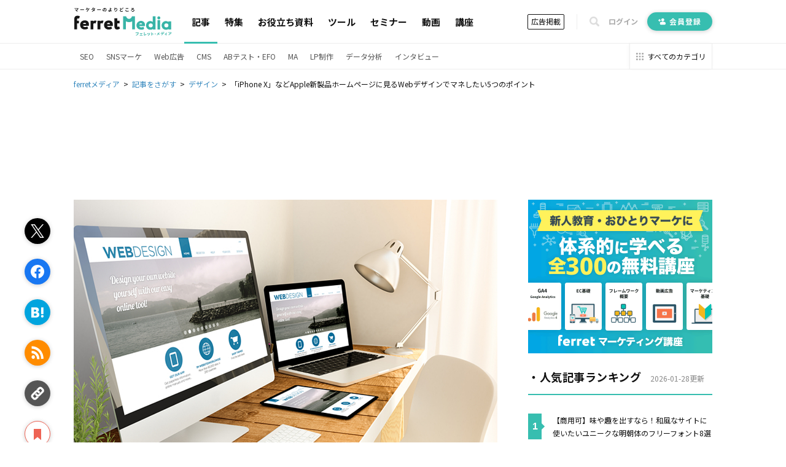

--- FILE ---
content_type: text/html; charset=utf-8
request_url: https://ferret-plus.com/8397
body_size: 18396
content:
<!DOCTYPE html><html lang="ja"><head prefix="og: http://ogp.me/ns# fb: http://ogp.me/ns/fb#"><script src="https://securepubads.g.doubleclick.net/tag/js/gpt.js"></script><link crossorigin="" href="//fonts.gstatic.com/" rel="preconnect" /><meta charset="utf-8">
<title>「iPhone X」などApple新製品ホームページに見るWebデザインでマネしたい5つのポイント｜ferretメディア</title>
<meta name="description" content="「iPhone X」などApple新製品ホームページに見るWebデザインでマネしたい5つのポイントをご紹介していきます。 これらのポイントを押さえれば、他のホームページにはない強いメッセージ性を発することができるようになります。">
<link rel="canonical" href="https://ferret-plus.com/8397">
<meta property="og:title" content="「iPhone X」などApple新製品ホームページに見るWebデザインでマネしたい5つのポイント">
<meta property="og:description" content="「iPhone X」などApple新製品ホームページに見るWebデザインでマネしたい5つのポイントをご紹介していきます。
これらのポイントを押さえれば、他のホームページにはない強いメッセージ性を発することができるようになります。">
<meta property="og:url" content="https://ferret-plus.com/8397">
<meta property="og:image" content="https://ferret.akamaized.net/uploads/article/8397/og_image/default-a091e0b6ec49a6006d7ebd3080205cd2.jpg">
<meta name="twitter:card" content="summary_large_image">
<meta name="twitter:site" content="@ferretplus">
<meta name="twitter:image" content="https://ferret.akamaized.net/uploads/article/8397/og_image/default-a091e0b6ec49a6006d7ebd3080205cd2.jpg">
<meta property="fb:app_id" content="772547789472030"><meta content="width=device-width, initial-scale=1.0" name="viewport" /><meta content="IE=Edge" http-equiv="X-UA-Compatible" /><meta content="ferret" name="apple-mobile-web-app-title" /><link href="/apple-touch-icon.png" rel="apple-touch-icon" /><meta name="csrf-param" content="authenticity_token" />
<meta name="csrf-token" content="edY/oPKCYqAdQ6jzBf1TgXguVMv6NyPug5jHKAFQvLn9B/0oEuhG6oK5L3QuvS/kXN2xqfxkSm5Va0Mzq1dkhw==" /><link href="https://fonts.googleapis.com/css?family=Noto+Sans+JP:400,700&amp;subset=japanese&amp;display=swap" rel="stylesheet" /><link href="https://fonts.googleapis.com/css?family=Oswald:400,500,700&amp;display=swap" rel="stylesheet" /><link rel="stylesheet" media="all" href="https://ferret.akamaized.net/assets/application-b1804551ea06a57462afc529d0b3ef48ef358ddfc1b7c71fad9dec481d450d71.css" /><link rel="stylesheet" media="all" href="https://ferret.akamaized.net/assets/scopes/articles/show-2cd96be6f58fd71341ce0c83ea9a56ef7d0bb801be260c7f352372a62d443ee9.css" /><link rel="stylesheet" media="all" href="https://ferret.akamaized.net/assets/scopes/articles/_bookmark_area-9af3c09349434d643a12cb63e594a331425db578b1d12be4d9552be5b207eadf.css" /><link rel="stylesheet" media="all" href="https://ferret.akamaized.net/assets/scopes/articles/_category-731b5f058d2ca592a2a3965804f4773f42ba6d0021a46ebd39768b3bff293770.css" /><link rel="stylesheet" media="all" href="https://ferret.akamaized.net/assets/scopes/articles/_benefit_part-1608b1c629ed9b7079fefca361fb0408fe792859880ebafe0c9637919bf86b2f.css" /><!--
  > ページフリッカーのリスクを大幅に抑えて、接続速度の遅いユーザーにも快適なエクスペリエンスを提供できます。
  > ページを非表示にするスニペットは、ページの <HEAD> のなるべく前方（オプティマイズプラグインの変更済みの Google アナリティクストラッキングコードの直前）に追加します。
  https://support.google.com/optimize/answer/6314801?hl=ja#step-3
-->
<style>.async-hide { opacity: 0 !important }</style>
<script>
(function(a,s,y,n,c,h,i,d,e){s.className+=' '+y;
h.end=i=function(){s.className=s.className.replace(RegExp(' ?'+y),'')};
(a[n]=a[n]||[]).hide=h;setTimeout(function(){i();h.end=null},c);
})(window,document.documentElement,'async-hide','dataLayer',4000,{'GTM-KHHZ4M':true});
</script>
<!-- Google Tag Manager -->
<script>(function(w,d,s,l,i){w[l]=w[l]||[];w[l].push({'gtm.start':
new Date().getTime(),event:'gtm.js'});var f=d.getElementsByTagName(s)[0],
j=d.createElement(s),dl=l!='dataLayer'?'&l='+l:'';j.async=true;j.src=
'https://www.googletagmanager.com/gtm.js?id='+i+dl;f.parentNode.insertBefore(j,f);
})(window,document,'script','dataLayer','GTM-KHHZ4M');</script>
<!-- End Google Tag Manager -->
<script src="https://ferret.akamaized.net/packs/polyfill.f3509fd65b57919e9c29.js" defer="defer"></script><script src="https://ferret.akamaized.net/assets/application-4bbf2ef80d6c5b73efdd2eadb529bd33e9ac05d65a3375fabb7f7ab139764086.js" defer="defer"></script><script src="https://ferret.akamaized.net/packs/layouts/application.1a79cd091a82430e7008.js" defer="defer"></script><div id="js-gam-key-value" data-targetings='{&quot;page_url&quot;:&quot;/8397&quot;,&quot;article_tags&quot;:[&quot;デザイン&quot;,&quot;CMS・サイト制作&quot;],&quot;article_seq&quot;:8397,&quot;is_ad&quot;:false,&quot;page_title&quot;:&quot;「iPhone X」などApple新製品ホームページに見るWebデザインでマネしたい5つのポイント&quot;}'></div>

<script type="text/javascript">
  window.googletag = window.googletag || {cmd: []};
  googletag.cmd.push(function() {
    const styleBreakPoint = 768
    const user_agent = window.innerWidth > styleBreakPoint ? 'PC': 'SP';
    if (user_agent == 'PC') {
      // アイキャッチ上
      googletag.defineSlot('/2814751/ferret_pc_article_eyecatch_1', [728, 90], 'div-gpt-ad-1595805127368-0').addService(googletag.pubads());
      // サイドバー
      googletag.defineSlot('/2814751/ferret_pc_article_sidebar_top_2', [[290, 270], [336, 280], [300, 250]], 'div-gpt-ad-1578270310651-0').addService(googletag.pubads());
      googletag.defineSlot('/2814751/ferret_pc_article_sidebar_bottom', [[300, 600]], 'div-gpt-ad-1578247678091-0').addService(googletag.pubads());
      googletag.defineSlot('/2814751/ferret_pc_article_sidebar_bottom_2', [300, 250], 'div-gpt-ad-1622796425923-0').addService(googletag.pubads());
      // 記事中のH2上
      googletag.defineSlot('/2814751/ferret_pc_article_middle_1', [[300, 250], [336, 280], [680, 135]], 'div-gpt-ad-1578247906864-0').addService(googletag.pubads());
      googletag.defineSlot('/2814751/ferret_pc_article_middle_2', [[300, 250], [336, 280], [680, 135]], 'div-gpt-ad-1580892305458-0').addService(googletag.pubads());
      googletag.defineSlot('/2814751/ferret_pc_article_middle_3', [[300, 250], [336, 280], [680, 135]], 'div-gpt-ad-1580892571619-0').addService(googletag.pubads());
      googletag.defineSlot('/2814751/ferret_pc_article_middle_4', [300, 250], 'div-gpt-ad-1587534720785-0').addService(googletag.pubads());
      googletag.defineSlot('/2814751/ferret_pc_article_middle_5', [300, 250], 'div-gpt-ad-1587534897759-0').addService(googletag.pubads());
      googletag.defineSlot('/2814751/ferret_pc_article_middle_6', [300, 250], 'div-gpt-ad-1587534985487-0').addService(googletag.pubads());
      // 記事下
      googletag.defineSlot('/2814751/ferret_pc_article_bottom_1', [[336, 280], [300, 250]], 'div-gpt-ad-1578272399540-0').addService(googletag.pubads());
      googletag.defineSlot('/2814751/ferret_pc_article_bottom_2', [[336, 280], [300, 250]], 'div-gpt-ad-1578272505725-0').addService(googletag.pubads());
      googletag.defineSlot('/2814751/ferret_pc_article_bottom_4', [[300, 250], [336, 280]], 'div-gpt-ad-1579583044052-0').addService(googletag.pubads());
      googletag.defineSlot('/2814751/ferret_pc_article_bottom_5', [[300, 250], [336, 280]], 'div-gpt-ad-1579583225481-0').addService(googletag.pubads());
    } else if (user_agent == 'SP') {
      // 記事中のH2上
      googletag.defineSlot('/2814751/ferret_sp_article_middle_1', [[300, 250], [336, 280], [290, 270]], 'div-gpt-ad-1578276777472-0').addService(googletag.pubads());
      googletag.defineSlot('/2814751/ferret_sp_article_middle_2', [[300, 250], [336, 280], [290, 270]], 'div-gpt-ad-1580892902222-0').addService(googletag.pubads());
      googletag.defineSlot('/2814751/ferret_sp_article_middle_3', [[300, 250], [336, 280], [290, 270]], 'div-gpt-ad-1580893092539-0').addService(googletag.pubads());
      // 記事下
      googletag.defineSlot('/2814751/ferret_sp_article_bottom_1', [[300, 250], [290, 270]], 'div-gpt-ad-1578276844644-0').addService(googletag.pubads());
      googletag.defineSlot('/2814751/ferret_sp_article_bottom_3', [300, 600], 'div-gpt-ad-1581667420572-0').addService(googletag.pubads());
      googletag.defineSlot('/2814751/ferret_sp_ferretone_overlay',[[320, 100], [320, 50]] , 'div-gpt-ad-1602225189526-0').addService(googletag.pubads());
    }
    keyValues = JSON.parse(document.getElementById('js-gam-key-value').dataset.targetings || '[]')
    Object.keys(keyValues).forEach(key => {
      googletag.pubads().setTargeting(key.toString(), keyValues[key].toString())
    })
    googletag.pubads().collapseEmptyDivs();
    googletag.enableServices();
  });
</script>
<script type="text/javascript">
  window.googletag = window.googletag || {cmd: []};
  googletag.cmd.push(function() {
    googletag.defineSlot('/2814751/ferret_pc_common_overlay', [980, 120], 'div-gpt-ad-1599705891498-0').addService(googletag.pubads());
    googletag.pubads().collapseEmptyDivs();
    googletag.enableServices();
  });
</script></head><body><!-- Google Tag Manager (noscript) -->
<noscript><iframe src="https://www.googletagmanager.com/ns.html?id=GTM-KHHZ4M"
height="0" width="0" style="display:none;visibility:hidden"></iframe></noscript>
<!-- End Google Tag Manager (noscript) -->
<div id="js-microad-key-value" data-targetings='{&quot;article_category&quot;:[&quot;デザイン&quot;,&quot;CMS・サイト制作&quot;]}'></div>
<script type="text/javascript" src="//d-cache.microad.jp/js/td_frt_access.js"></script>
<script type="text/javascript">
  keyValues = JSON.parse(document.getElementById('js-microad-key-value').dataset.targetings || '[]')
  microadTd.FRT.start(keyValues)
</script>
<script src="https://ferret.akamaized.net/packs/layouts/_bottom_fixed_banner.021d8499f960e3340076.js" defer="defer"></script><div data-scope-path="layouts/_bottom_fixed_banner"><div class="js-container floating-ad js-invisible"><button name="button" type="submit" class="js-close-button js-gtm-click-sender" data-event-category="UI：フッターオーバレイ" data-event-label="マーケティングノウハウ資料 バナークローズボタン"><svg><use xlink:href="https://ferret-plus.com/assets/icons-ac2b24c2dfff126d30094d19d8805f0e9aa639d4203f7c2c26ab7af79eb775f7.svg#hide"></use></svg></button><button name="button" type="submit" class="js-show-button"><svg><use xlink:href="https://ferret-plus.com/assets/icons-ac2b24c2dfff126d30094d19d8805f0e9aa639d4203f7c2c26ab7af79eb775f7.svg#show"></use></svg></button><div class="floating-ad-content"><div class="overlay-ad-unit" id="div-gpt-ad-1599705891498-0"><script>googletag.cmd.push(function() { googletag.display('div-gpt-ad-1599705891498-0') })</script></div></div></div></div><script src="https://ferret.akamaized.net/packs/layouts/header.a933d237a8eee130929e.js" defer="defer"></script><header data-scope-path="layouts/_header"><nav class="primary-nav"><div class="content"><div class="root-link-area"><a class="ferret-root-link" href="/"><svg class="ferret-icon"><use xlink:href="https://ferret-plus.com/assets/icons-ac2b24c2dfff126d30094d19d8805f0e9aa639d4203f7c2c26ab7af79eb775f7.svg#ferret"></use></svg></a></div><div class="main-links-area"><a class="main-link is-current" href="/articles">記事</a><a class="main-link " href="/feature_articles">特集</a><a class="main-link " href="/useful-items">お役立ち資料</a><a class="main-link " href="/tools">ツール</a><a class="main-link " href="/events">セミナー</a><a class="main-link " href="/videos">動画</a><a class="main-link " href="/curriculums">講座</a></div><div class="sub-links-area"><a class="advertisment-link js-gtm-click-sender" target="_blank" rel="noopener" data-event-category="UI：ヘッダーメニュー" data-event-label="footer_advertising_lp_button_link_20191114" href="https://ad.ferret-plus.com/top?_entry_point=header_button&amp;_ga=2.215449303.1733984352.1571613733-59247245.1551400800#5ca567fc7f0ebd2854002273-08d471faaf63eb1a6883e063">広告掲載</a><div class="separator"></div><button class="search-form-toggler js-search-form-toggler" tabindex="0" type="button"><svg class="icon"><use xlink:href="https://ferret-plus.com/assets/icons-ac2b24c2dfff126d30094d19d8805f0e9aa639d4203f7c2c26ab7af79eb775f7.svg#loupe"></use></svg></button><a class="login-link" href="/mypage/login">ログイン</a><a class="registration-link registration ab-pattern-as-is" href="/user/registration/new"><svg class="icon"><use xlink:href="https://ferret-plus.com/assets/icons-ac2b24c2dfff126d30094d19d8805f0e9aa639d4203f7c2c26ab7af79eb775f7.svg#registration-fill"></use></svg>会員登録</a><a class="registration-link registration ab-pattern-to-be" href="/user/registration/new"><svg class="icon"><use xlink:href="https://ferret-plus.com/assets/icons-ac2b24c2dfff126d30094d19d8805f0e9aa639d4203f7c2c26ab7af79eb775f7.svg#registration-fill"></use></svg><div class="sub">マーケター必読の<br />最新情報をお届け</div><div class="main">無料会員登録</div></a></div></div></nav><form class="search-form js-search-form" data-closed="" action="/articles/search" accept-charset="UTF-8" method="get"><fieldset class="fields"><input class="q-text-field js-search-form-input" required="required" placeholder="キーワードで記事を検索" type="text" name="q" id="q" /><button name="button" type="submit" class="submit-button"><svg class="icon"><use xlink:href="https://ferret-plus.com/assets/icons-ac2b24c2dfff126d30094d19d8805f0e9aa639d4203f7c2c26ab7af79eb775f7.svg#loupe"></use></svg></button></fieldset><button class="search-form-closer js-search-form-closer" type="button"><svg class="icon"><use xlink:href="https://ferret-plus.com/assets/icons-ac2b24c2dfff126d30094d19d8805f0e9aa639d4203f7c2c26ab7af79eb775f7.svg#times"></use></svg></button></form><nav class="secondary-nav"><div class="content"><ul class="categories"><li class="category"><a class="category-link" href="/categories/seo">SEO</a></li><li class="category"><a class="category-link" href="/categories/sns-marketing">SNSマーケ</a></li><li class="category"><a class="category-link" href="/categories/web-ads">Web広告</a></li><li class="category"><a class="category-link" href="/categories/cms">CMS</a></li><li class="category"><a class="category-link" href="/categories/abtest-efo-cro">ABテスト・EFO</a></li><li class="category"><a class="category-link" href="/categories/marketing-automation">MA</a></li><li class="category"><a class="category-link" href="/categories/lpo">LP制作</a></li><li class="category"><a class="category-link" href="/articles/data-analysis">データ分析</a></li><li class="category"><a class="category-link" href="/articles/business/interview">インタビュー</a></li></ul><a class="categories-link" href="/categories"><svg class="icon"><use xlink:href="https://ferret-plus.com/assets/icons-ac2b24c2dfff126d30094d19d8805f0e9aa639d4203f7c2c26ab7af79eb775f7.svg#all-category"></use></svg><span class="text">すべてのカテゴリ</span></a></div></nav></header><nav data-scope-path="layouts/_breadcrumbs"><ol class="breadcrumb" itemscope="" itemtype="http://schema.org/BreadcrumbList"><li itemprop="itemListElement" itemscope="" itemtype="http://schema.org/ListItem"><a itemprop="item" href="/"><span itemprop="name">ferretメディア</span></a><meta content="1" itemprop="position" /></li><li itemprop="itemListElement" itemscope="" itemtype="http://schema.org/ListItem"><a itemprop="item" href="/articles"><span itemprop="name">記事をさがす</span></a><meta content="2" itemprop="position" /></li><li itemprop="itemListElement" itemscope="" itemtype="http://schema.org/ListItem"><a itemprop="item" href="/categories/design"><span itemprop="name">デザイン</span></a><meta content="3" itemprop="position" /></li><li itemprop="itemListElement" itemscope="" itemtype="http://schema.org/ListItem"><span itemprop="name">「iPhone X」などApple新製品ホームページに見るWebデザインでマネしたい5つのポイント</span><meta content="4" itemprop="position" /></li></ol></nav><script src="https://ferret.akamaized.net/packs/articles/show.459c57061a9ec97e9042.js"></script><div data-scope-path="articles/show"><div class="ad-banners-horizontal"><div class="pc-ad-banner ad-728x90"><div id="div-gpt-ad-1595805127368-0"><script>googletag.cmd.push(function() { googletag.display('div-gpt-ad-1595805127368-0') })</script></div></div></div><div class="article-area"><main class="article-main-section"><article class="article-contents"><div class="main-visual"><img loading="lazy" alt="「「iPhone X」などApple新製品ホームページに見るWebデザインでマネしたい5つのポイント」の見出し画像" width="800" height="600" src="https://ferret.akamaized.net/uploads/article/8397/eyecatch/default-18a80ba91a5d196f00e3171de2b258a8.png" /></div><h1>「iPhone X」などApple新製品ホームページに見るWebデザインでマネしたい5つのポイント</h1><time class="revised-at"><span>更新日: 2018年01月31日</span></time><ul class="article-categories"><li><a class="category-link" href="/categories/design?_entry_point=below_article_title">デザイン</a></li><li><a class="category-link" href="/categories/cms?_entry_point=below_article_title">CMS・サイト制作</a></li></ul><div class="top-bookmark"><div class="scroll-area"><div class="scroll-box"><script src="https://ferret.akamaized.net/packs/partials/article/sns_share.2734a18f2e3d692c5a5e.js"></script><div class="article-actions" data-scope-path="partials/article/_sns_share_static"><ul class="action-list"><li class="js-sns-share-action-button static-button-twitter js-gtm-click-sender" data-event-action="クリック_twitter" data-event-category="UI_記事詳細左サイドバー_ボタン" data-event-label="https://ferret-plus.com/8397" data-type="twitter"><svg class="twitter-icon"><use xlink:href="https://ferret-plus.com/assets/icons-ac2b24c2dfff126d30094d19d8805f0e9aa639d4203f7c2c26ab7af79eb775f7.svg#twitter"></use></svg></li><li class="js-sns-share-action-button static-button-facebook js-gtm-click-sender" data-event-action="クリック_facebook" data-event-category="UI_記事詳細左サイドバー_ボタン" data-event-label="https://ferret-plus.com/8397" data-type="facebook"><svg class="facebook-icon"><use xlink:href="https://ferret-plus.com/assets/icons-ac2b24c2dfff126d30094d19d8805f0e9aa639d4203f7c2c26ab7af79eb775f7.svg#facebook"></use></svg></li><li class="js-sns-share-action-button static-button-hatena js-gtm-click-sender" data-event-action="クリック_hatena" data-event-category="UI_記事詳細左サイドバー_ボタン" data-event-label="https://ferret-plus.com/8397" data-type="hatena"><svg class="hatena-icon"><use xlink:href="https://ferret-plus.com/assets/icons-ac2b24c2dfff126d30094d19d8805f0e9aa639d4203f7c2c26ab7af79eb775f7.svg#hatena-type"></use></svg></li><li class="js-sns-share-action-button static-button-rss js-gtm-click-sender" data-event-action="クリック_rss" data-event-category="UI_記事詳細左サイドバー_ボタン" data-event-label="https://ferret-plus.com/8397" data-type="rss"><svg class="rss-icon"><use xlink:href="https://ferret-plus.com/assets/icons-ac2b24c2dfff126d30094d19d8805f0e9aa639d4203f7c2c26ab7af79eb775f7.svg#rss"></use></svg></li><li class="js-sns-share-action-button static-button-link js-gtm-click-sender" data-event-action="クリック_link" data-event-category="UI_記事詳細左サイドバー_ボタン" data-event-label="https://ferret-plus.com/8397" data-type="link"><svg class="link-icon"><use xlink:href="https://ferret-plus.com/assets/icons-ac2b24c2dfff126d30094d19d8805f0e9aa639d4203f7c2c26ab7af79eb775f7.svg#link"></use></svg></li></ul></div><div data-scope-path="articles/_bookmark_area"><a class="article-bookmark-button js-gtm-click-sender" data-event-category="UI_記事詳細左サイドバー_ボタン" data-event-action="クリック_bookmark" data-event-label="https://ferret-plus.com/8397" href="/user/registration/new"><div class="unbookmarked"><svg class="bookmark-icon"><use xlink:href="https://ferret-plus.com/assets/icons-ac2b24c2dfff126d30094d19d8805f0e9aa639d4203f7c2c26ab7af79eb775f7.svg#bookmark"></use></svg><span class="bookmark-text">マイページにお気に入り</span></div></a></div></div></div></div><div class="main-content"><p>プロダクトのデザインに強いこだわりを持っているAppleですが、<strong>製品だけでなくホーム<span data-tooltip="word-link-999" class="word-link">ページ</span>にも強いこだわりを持っている</strong>ようです。<br>
単に機能紹介で終わらせようとするのではなく、ホーム<span data-tooltip="word-link-999" class="word-link">ページ</span>自体が*キーノート(基調講演)*であるかのようなピッチトーク(売り込みをするためのプレゼンテーション)であるかのようにさえ見えます。</p>
<p>2017年秋に登場した新製品のホーム<span data-tooltip="word-link-999" class="word-link">ページ</span>も、例外ではありません。<br>
もしかしたらiPhone 8やiPhone Xが目新しい機能が付いていないからという理由で買うのをパスしているようであれば、一度ホーム<span data-tooltip="word-link-999" class="word-link">ページ</span>を覗いてみてください。<br>
なぜだか、欲しくなってしまうのです。</p>
<p>今回は、<em>「iPhone X」などApple新製品ホーム<span data-tooltip="word-link-999" class="word-link">ページ</span>に見るWebデザインでマネしたい5つのポイント</em>をご紹介していきます。<br>
単なる製品紹介を超えて、心に訴えかけるのは、ホーム<span data-tooltip="word-link-999" class="word-link">ページ</span>にどのような工夫を施しているからでしょうか。</p>
<h2 id="p0">「iPhone X」などApple新製品ホームページに見るWebデザインでマネしたい5つのポイント</h2>
<h3 id="p1" data-event-label="8397_1/5" data-event-category="UI：記事読了：standard" data-event-action="記事読了" class="gtm-inview-sender">1. プロダクトファースト (Product-First)</h3>
<p>Apple製品の<span data-tooltip="word-link-999" class="word-link">ページ</span>は、どの<span data-tooltip="word-link-999" class="word-link">ページ</span>も一貫して<em>プロダクトの写真を前面に押し出しています</em>。<br>
余白を十分に取り、<span data-tooltip="word-link-1063" class="word-link">ジャンプ率</span>を高くしながらも、ス<span data-tooltip="word-link-1061" class="word-link">クロール</span>しながら必ず製品の画像が大きく映るように設計されています。</p>
<p>また、今回特に新製品として印象に残るのは、「iPhone X」「iPhone 8」のホーム<span data-tooltip="word-link-999" class="word-link">ページ</span>の冒頭の<em>ス<span data-tooltip="word-link-1061" class="word-link">クロール</span>エフェクト</em>です。<br>
<span data-tooltip="word-link-999" class="word-link">ページ</span>を移動すると、それぞれに「X」「8」の文字が出てきますが、ス<span data-tooltip="word-link-1061" class="word-link">クロール</span>すると製品が現れるのです。</p>
<p><img src="https://ferret.akamaized.net/images/59bec64e781b872739000598/original.gif?1505674797" alt="xintro.gif"><br>
<small style="color:#999">スクリーンショット：2017年9月</small></p>
<p><img src="https://ferret.akamaized.net/images/59bec646fafbd81ace000585/original.gif?1505674798" alt="8intro.gif"><br>
<small style="color:#999">スクリーンショット：2017年9月</small></p>
<p>まるで「X」は*「次世代」<em>、「8」は</em>「無限、永遠」を意味する「∞」*を表しているかのように、これまでの数字以上に象徴的なものとして取り扱われています(これは「テン」を「10」ではなくあえて「X」と表記していることからも分かるのではないでしょうか)。</p>
<p><img src="https://ferret.akamaized.net/images/59bec655fafbd81aae00053f/original.png?1505674835" alt="product1.png"><br>
<small style="color:#999">スクリーンショット：2017年9月</small></p>
<p>その他にも、各iPhoneの<span data-tooltip="word-link-999" class="word-link">ページ</span>には全画面を表示したパート、上半分を映したパート、ヒトが使用しているシーンを映したパートを度々使い分けて、<em>ザイアンス効果</em>を活用しています。<br>
ザイアンス効果は、別名<em>単純接触効果</em>とも言い、出会う回数が多くなれば多くなるほど好感を持ちやすくするということです。</p>
<p>iPhone Xの発売日が遅くなったのは巷では部品などの調達による準備の影響だとも言われていますが、あえてiPhone 8と発売時期をずらしつつ、単純接触の回数を増やすことで期待を持ち上げる効果もあるのではないかと考えられます。</p>
<p><em>参考：</em><br>
<a href="https://ferret-plus.com/955">ザイオンス効果とは - Webマーケティング用語</a></p>
<h3 id="p2" data-event-label="8397_2/5" data-event-category="UI：記事読了：standard" data-event-action="記事読了" class="gtm-inview-sender">2. 突き刺さるマイクロコピー (Spiky Microcopy)</h3>
<p><img src="https://ferret.akamaized.net/images/59bec65a7f58a826f2000580/original.png?1505674838" alt="copy1.png"><br>
<small style="color:#999">スクリーンショット：2017年9月</small></p>
<p>Apple製品のホーム<span data-tooltip="word-link-999" class="word-link">ページ</span>を見て毎回感心するのが、<em>マイクロコピーが秀逸</em>だということです。<br>
Webの世界のマイクロコピーは<span data-tooltip="word-link-940" class="word-link">キャッチコピー</span>に限らずボタンのラベルに至るまでのあらゆる<span data-tooltip="word-link-975" class="word-link">テキスト</span>部分のコピーを指しますが、ここでは製品の特徴を一言で捉えた短いコピーのことを指します。</p>
<p>分かりやすくも短く言い切りの形で説得力があり、大きなプロダクトの写真が添えられて、心にしっかりと突き刺さります。<br>
こうしたマイクロコピーは非常に短いので書くのは簡単なように思えますが、試行錯誤を繰り返しながらどれが<span data-tooltip="word-link-1041" class="word-link">マーケティング</span>上効果があるかを考え抜いていくことが大切です。</p>
<p><em>参考：</em><br>
<a href="https://ferret-plus.com/6375">神は細部に宿る！ユーザーに振り向いてもらえるマイクロコピーを作るための5つのポイント</a></p>
<h3 id="p3" data-event-label="8397_3/5" data-event-category="UI：記事読了：standard" data-event-action="記事読了" class="gtm-inview-sender">3. 可読性が上がったタイポグラフィ (Highly-legible Typography)</h3>
<p><img src="https://ferret.akamaized.net/images/59bec65bfafbd81abe000591/original.png?1505674841" alt="typo1.png"><br>
<small style="color:#999">スクリーンショット：2017年9月</small></p>
<p>実は、これまでのAppleの製品<span data-tooltip="word-link-999" class="word-link">ページ</span>と比べると、<em>微細ながらも大きく変化したところ</em>があります。<br>
それが、<em>タイポグラフィ部分</em>です。</p>
<p>以前は、非常に細めの文字で繊細に表現を行なっていました。<br>
それが、下のMacBook Proのような<span data-tooltip="word-link-999" class="word-link">ページ</span>です。</p>
<p><img src="https://ferret.akamaized.net/images/58b6c72c7f58a826df000254/original.jpeg?1488373547" alt="old"></p>
<p>しかし、今回は、思い切って<em>かなり太い文字</em>が採用されています。<br>
力強く、説得力があり、白い背景もあって可読性も格段に上がっています。</p>
<p><img src="https://ferret.akamaized.net/images/59bec65cfafbd81ace000586/original.png?1505674842" alt="typo2.png"><br>
<small style="color:#999">スクリーンショット：2017年9月</small></p>
<p>一般的に言えば、太字だけを多用してしまうと<em>対称性(コントラスト)<em>が失われ、どれが重要でどれが重要でないのかが分かりにくくなってしまいます。<br>
しかし、Appleの新製品の<span data-tooltip="word-link-999" class="word-link">ページ</span>では、タイポグラフィの大きさを規則的に変えて</em>ヒエラルキー</em>を生み出すことで、そうした問題を回避することに成功しています。</p>
<p>参考：<br>
<a href="https://ferret-plus.com/5643">エンゲージメント率を高める！デザインの視覚的階層ルール「ビジュアルヒエラルキー」3つのコツ</a></p>
<h3 id="p4" data-event-label="8397_4/5" data-event-category="UI：記事読了：standard" data-event-action="記事読了" class="gtm-inview-sender">4. さらに詳しく(More Details)</h3>
<p><img src="https://dl-web.dropbox.com/s/yf71gzsfwbehwda/detail1.gif" alt="detail"><br>
<small style="color:#999">スクリーンショット：2017年9月</small></p>
<p>さらに、今回Appleの新製品の<span data-tooltip="word-link-999" class="word-link">ページ</span>で注目したい<span data-tooltip="word-link-5984" class="word-link">UI</span>が、*「さらに詳しく」*というボタンです。</p>
<p>単なるボタンにしか見えないかもしれませんが、<em>ホーム<span data-tooltip="word-link-999" class="word-link">ページ</span>を見ていてすでに欲しいと思っているユーザーには最短距離で購入ボタンを押してもらい、まだ比較検討しているユーザーにはさらにピッチトークを行う</em>という、重要な役割を担っているのです。</p>
<h3 id="p5" data-event-label="8397_5/5" data-event-category="UI：記事読了：standard" data-event-action="記事読了" class="gtm-inview-sender">5. 微細なパララックス (Subtle Parallax)</h3>
<p><img src="https://ferret.akamaized.net/images/59bec844fafbd81abe000592/original.gif?1505675275" alt="parallax.gif"><br>
<small style="color:#999">スクリーンショット：2017年9月</small></p>
<p>最後に付け加えておきたいのが、「iPhone X」のホーム<span data-tooltip="word-link-999" class="word-link">ページ</span>の至るところで取り入れられている<em>微細なパララックス効果</em>です。</p>
<p>パララックス効果と言えば大胆に活用する例がほとんどですが、iPhone Xの製品紹介<span data-tooltip="word-link-999" class="word-link">ページ</span>の場合は、本当に確認できるかどうかというほどにかすかに使われています。<br>
わずかなこと、小さなことのように思えるかもしれませんが、ボディランゲージと同様に、<em>動きがあるほうが好感を持ちやすい</em>、という心理学的な効果を利用しているとも考えられます。</p>
<h2 id="p6">まとめ</h2>
<p>非常にシンプルでありながらも、今回は一段と製品が前面に押し出され、なおかつタイポグラフィも一新しているので、その意味では<em>真新しく見える</em>のではないでしょうか。</p>
<p>iPhoneそれ自体の素晴らしさだけでなく、<em>iPhoneのある生活を想像させるような余韻を残している</em>点も、見習うべきポイントです。<br>
ぜひ、ご自身のホーム<span data-tooltip="word-link-999" class="word-link">ページ</span>にこうしたポイントを活かしてみてはいかがでしょうか。</p><template data-tooltip="word-link-999"><dl data-tooltip="word-link-999" class="tooltip active">
<dt>ページ</dt>
<dd>印刷物のカタログやパンフレットは、通常複数のページから成り立っています。インターネットのホームページもまったく同じで、テーマや内容ごとにそれぞれの画面が作られています。この画面のことを、インターネットでも「ページ」と呼んでいます。ホームページは、多くの場合、複数ページから成り立っています。
</dd>
<div class="read-more">
<a class="read-more-text" href="/words/999" rel="noopener" target="_blank">もっと詳しく見る</a><svg viewbox="0 0 5 8" width="5" height="8" xmlns="http://www.w3.org/2000/svg"><path fill="currentColor" d="m0,1l1-1l4,4l-4,4l-1-1l3-3"></path></svg>
</div>
<div class="arrow"></div>
</dl></template><template data-tooltip="word-link-999"><dl data-tooltip="word-link-999" class="tooltip active">
<dt>ページ</dt>
<dd>印刷物のカタログやパンフレットは、通常複数のページから成り立っています。インターネットのホームページもまったく同じで、テーマや内容ごとにそれぞれの画面が作られています。この画面のことを、インターネットでも「ページ」と呼んでいます。ホームページは、多くの場合、複数ページから成り立っています。
</dd>
<div class="read-more">
<a class="read-more-text" href="/words/999" rel="noopener" target="_blank">もっと詳しく見る</a><svg viewbox="0 0 5 8" width="5" height="8" xmlns="http://www.w3.org/2000/svg"><path fill="currentColor" d="m0,1l1-1l4,4l-4,4l-1-1l3-3"></path></svg>
</div>
<div class="arrow"></div>
</dl></template><template data-tooltip="word-link-999"><dl data-tooltip="word-link-999" class="tooltip active">
<dt>ページ</dt>
<dd>印刷物のカタログやパンフレットは、通常複数のページから成り立っています。インターネットのホームページもまったく同じで、テーマや内容ごとにそれぞれの画面が作られています。この画面のことを、インターネットでも「ページ」と呼んでいます。ホームページは、多くの場合、複数ページから成り立っています。
</dd>
<div class="read-more">
<a class="read-more-text" href="/words/999" rel="noopener" target="_blank">もっと詳しく見る</a><svg viewbox="0 0 5 8" width="5" height="8" xmlns="http://www.w3.org/2000/svg"><path fill="currentColor" d="m0,1l1-1l4,4l-4,4l-1-1l3-3"></path></svg>
</div>
<div class="arrow"></div>
</dl></template><template data-tooltip="word-link-999"><dl data-tooltip="word-link-999" class="tooltip active">
<dt>ページ</dt>
<dd>印刷物のカタログやパンフレットは、通常複数のページから成り立っています。インターネットのホームページもまったく同じで、テーマや内容ごとにそれぞれの画面が作られています。この画面のことを、インターネットでも「ページ」と呼んでいます。ホームページは、多くの場合、複数ページから成り立っています。
</dd>
<div class="read-more">
<a class="read-more-text" href="/words/999" rel="noopener" target="_blank">もっと詳しく見る</a><svg viewbox="0 0 5 8" width="5" height="8" xmlns="http://www.w3.org/2000/svg"><path fill="currentColor" d="m0,1l1-1l4,4l-4,4l-1-1l3-3"></path></svg>
</div>
<div class="arrow"></div>
</dl></template><template data-tooltip="word-link-999"><dl data-tooltip="word-link-999" class="tooltip active">
<dt>ページ</dt>
<dd>印刷物のカタログやパンフレットは、通常複数のページから成り立っています。インターネットのホームページもまったく同じで、テーマや内容ごとにそれぞれの画面が作られています。この画面のことを、インターネットでも「ページ」と呼んでいます。ホームページは、多くの場合、複数ページから成り立っています。
</dd>
<div class="read-more">
<a class="read-more-text" href="/words/999" rel="noopener" target="_blank">もっと詳しく見る</a><svg viewbox="0 0 5 8" width="5" height="8" xmlns="http://www.w3.org/2000/svg"><path fill="currentColor" d="m0,1l1-1l4,4l-4,4l-1-1l3-3"></path></svg>
</div>
<div class="arrow"></div>
</dl></template><template data-tooltip="word-link-999"><dl data-tooltip="word-link-999" class="tooltip active">
<dt>ページ</dt>
<dd>印刷物のカタログやパンフレットは、通常複数のページから成り立っています。インターネットのホームページもまったく同じで、テーマや内容ごとにそれぞれの画面が作られています。この画面のことを、インターネットでも「ページ」と呼んでいます。ホームページは、多くの場合、複数ページから成り立っています。
</dd>
<div class="read-more">
<a class="read-more-text" href="/words/999" rel="noopener" target="_blank">もっと詳しく見る</a><svg viewbox="0 0 5 8" width="5" height="8" xmlns="http://www.w3.org/2000/svg"><path fill="currentColor" d="m0,1l1-1l4,4l-4,4l-1-1l3-3"></path></svg>
</div>
<div class="arrow"></div>
</dl></template><template data-tooltip="word-link-999"><dl data-tooltip="word-link-999" class="tooltip active">
<dt>ページ</dt>
<dd>印刷物のカタログやパンフレットは、通常複数のページから成り立っています。インターネットのホームページもまったく同じで、テーマや内容ごとにそれぞれの画面が作られています。この画面のことを、インターネットでも「ページ」と呼んでいます。ホームページは、多くの場合、複数ページから成り立っています。
</dd>
<div class="read-more">
<a class="read-more-text" href="/words/999" rel="noopener" target="_blank">もっと詳しく見る</a><svg viewbox="0 0 5 8" width="5" height="8" xmlns="http://www.w3.org/2000/svg"><path fill="currentColor" d="m0,1l1-1l4,4l-4,4l-1-1l3-3"></path></svg>
</div>
<div class="arrow"></div>
</dl></template><template data-tooltip="word-link-1063"><dl data-tooltip="word-link-1063" class="tooltip active">
<dt>ジャンプ率</dt>
<dd>ジャンプ率とは、ホームページや商品パンフレットのデザインにおける、本文のサイズに対する見出しの大きさの比率のことをさします。本文のサイズに対して、見出しが大きければジャンプ率が高い、小さければジャンプ率が低い、となります。
</dd>
<div class="read-more">
<a class="read-more-text" href="/words/1063" rel="noopener" target="_blank">もっと詳しく見る</a><svg viewbox="0 0 5 8" width="5" height="8" xmlns="http://www.w3.org/2000/svg"><path fill="currentColor" d="m0,1l1-1l4,4l-4,4l-1-1l3-3"></path></svg>
</div>
<div class="arrow"></div>
</dl></template><template data-tooltip="word-link-1061"><dl data-tooltip="word-link-1061" class="tooltip active">
<dt>クロール</dt>
<dd>クロールとは、検索エンジン内のシステムであるクローラ(ロボット)が一つ一つのサイトを巡回し、サイトの情報を収集することを指します。
</dd>
<div class="read-more">
<a class="read-more-text" href="/words/1061" rel="noopener" target="_blank">もっと詳しく見る</a><svg viewbox="0 0 5 8" width="5" height="8" xmlns="http://www.w3.org/2000/svg"><path fill="currentColor" d="m0,1l1-1l4,4l-4,4l-1-1l3-3"></path></svg>
</div>
<div class="arrow"></div>
</dl></template><template data-tooltip="word-link-999"><dl data-tooltip="word-link-999" class="tooltip active">
<dt>ページ</dt>
<dd>印刷物のカタログやパンフレットは、通常複数のページから成り立っています。インターネットのホームページもまったく同じで、テーマや内容ごとにそれぞれの画面が作られています。この画面のことを、インターネットでも「ページ」と呼んでいます。ホームページは、多くの場合、複数ページから成り立っています。
</dd>
<div class="read-more">
<a class="read-more-text" href="/words/999" rel="noopener" target="_blank">もっと詳しく見る</a><svg viewbox="0 0 5 8" width="5" height="8" xmlns="http://www.w3.org/2000/svg"><path fill="currentColor" d="m0,1l1-1l4,4l-4,4l-1-1l3-3"></path></svg>
</div>
<div class="arrow"></div>
</dl></template><template data-tooltip="word-link-1061"><dl data-tooltip="word-link-1061" class="tooltip active">
<dt>クロール</dt>
<dd>クロールとは、検索エンジン内のシステムであるクローラ(ロボット)が一つ一つのサイトを巡回し、サイトの情報を収集することを指します。
</dd>
<div class="read-more">
<a class="read-more-text" href="/words/1061" rel="noopener" target="_blank">もっと詳しく見る</a><svg viewbox="0 0 5 8" width="5" height="8" xmlns="http://www.w3.org/2000/svg"><path fill="currentColor" d="m0,1l1-1l4,4l-4,4l-1-1l3-3"></path></svg>
</div>
<div class="arrow"></div>
</dl></template><template data-tooltip="word-link-999"><dl data-tooltip="word-link-999" class="tooltip active">
<dt>ページ</dt>
<dd>印刷物のカタログやパンフレットは、通常複数のページから成り立っています。インターネットのホームページもまったく同じで、テーマや内容ごとにそれぞれの画面が作られています。この画面のことを、インターネットでも「ページ」と呼んでいます。ホームページは、多くの場合、複数ページから成り立っています。
</dd>
<div class="read-more">
<a class="read-more-text" href="/words/999" rel="noopener" target="_blank">もっと詳しく見る</a><svg viewbox="0 0 5 8" width="5" height="8" xmlns="http://www.w3.org/2000/svg"><path fill="currentColor" d="m0,1l1-1l4,4l-4,4l-1-1l3-3"></path></svg>
</div>
<div class="arrow"></div>
</dl></template><template data-tooltip="word-link-1061"><dl data-tooltip="word-link-1061" class="tooltip active">
<dt>クロール</dt>
<dd>クロールとは、検索エンジン内のシステムであるクローラ(ロボット)が一つ一つのサイトを巡回し、サイトの情報を収集することを指します。
</dd>
<div class="read-more">
<a class="read-more-text" href="/words/1061" rel="noopener" target="_blank">もっと詳しく見る</a><svg viewbox="0 0 5 8" width="5" height="8" xmlns="http://www.w3.org/2000/svg"><path fill="currentColor" d="m0,1l1-1l4,4l-4,4l-1-1l3-3"></path></svg>
</div>
<div class="arrow"></div>
</dl></template><template data-tooltip="word-link-999"><dl data-tooltip="word-link-999" class="tooltip active">
<dt>ページ</dt>
<dd>印刷物のカタログやパンフレットは、通常複数のページから成り立っています。インターネットのホームページもまったく同じで、テーマや内容ごとにそれぞれの画面が作られています。この画面のことを、インターネットでも「ページ」と呼んでいます。ホームページは、多くの場合、複数ページから成り立っています。
</dd>
<div class="read-more">
<a class="read-more-text" href="/words/999" rel="noopener" target="_blank">もっと詳しく見る</a><svg viewbox="0 0 5 8" width="5" height="8" xmlns="http://www.w3.org/2000/svg"><path fill="currentColor" d="m0,1l1-1l4,4l-4,4l-1-1l3-3"></path></svg>
</div>
<div class="arrow"></div>
</dl></template><template data-tooltip="word-link-999"><dl data-tooltip="word-link-999" class="tooltip active">
<dt>ページ</dt>
<dd>印刷物のカタログやパンフレットは、通常複数のページから成り立っています。インターネットのホームページもまったく同じで、テーマや内容ごとにそれぞれの画面が作られています。この画面のことを、インターネットでも「ページ」と呼んでいます。ホームページは、多くの場合、複数ページから成り立っています。
</dd>
<div class="read-more">
<a class="read-more-text" href="/words/999" rel="noopener" target="_blank">もっと詳しく見る</a><svg viewbox="0 0 5 8" width="5" height="8" xmlns="http://www.w3.org/2000/svg"><path fill="currentColor" d="m0,1l1-1l4,4l-4,4l-1-1l3-3"></path></svg>
</div>
<div class="arrow"></div>
</dl></template><template data-tooltip="word-link-940"><dl data-tooltip="word-link-940" class="tooltip active">
<dt>キャッチコピー</dt>
<dd>キャッチコピーとは、商品などの宣伝の際に使用される文章のことです。
宣伝をする対象のイメージや特徴を簡潔にまとめつつ、見た人の印象に残る必要があります。一言で完結するものから数行になる文章など、実際の長さはバラつきがあります。
キャッチコピーの制作を職業とする人のことを、「コピーライター」と言います。
</dd>
<div class="read-more">
<a class="read-more-text" href="/words/940" rel="noopener" target="_blank">もっと詳しく見る</a><svg viewbox="0 0 5 8" width="5" height="8" xmlns="http://www.w3.org/2000/svg"><path fill="currentColor" d="m0,1l1-1l4,4l-4,4l-1-1l3-3"></path></svg>
</div>
<div class="arrow"></div>
</dl></template><template data-tooltip="word-link-975"><dl data-tooltip="word-link-975" class="tooltip active">
<dt>テキスト</dt>
<dd>テキストとは、純粋に文字のみで構成されるデータのことをいいます。

太字や斜線などの修飾情報や、埋め込まれた画像などの文字以外のデータが表現することはできませんが、テキストのみで構成されたテキストファイルであれば、どのような機種のコンピューターでも共通して利用することができます。
</dd>
<div class="read-more">
<a class="read-more-text" href="/words/975" rel="noopener" target="_blank">もっと詳しく見る</a><svg viewbox="0 0 5 8" width="5" height="8" xmlns="http://www.w3.org/2000/svg"><path fill="currentColor" d="m0,1l1-1l4,4l-4,4l-1-1l3-3"></path></svg>
</div>
<div class="arrow"></div>
</dl></template><template data-tooltip="word-link-1041"><dl data-tooltip="word-link-1041" class="tooltip active">
<dt>マーケティング</dt>
<dd>マーケティングとは、ビジネスの仕組みや手法を駆使し商品展開や販売戦略などを展開することによって、売上が成立する市場を作ることです。駆使する媒体や技術、仕組みや規則性などと組み合わせて「ＸＸマーケティング」などと使います。たとえば、電話を使った「テレマーケティング」やインターネットを使った「ネットマーケティング」などがあります。また、専門的でマニアックな市場でビジネス展開をしていくことを「ニッチマーケティング」と呼びます。
</dd>
<div class="read-more">
<a class="read-more-text" href="/words/1041" rel="noopener" target="_blank">もっと詳しく見る</a><svg viewbox="0 0 5 8" width="5" height="8" xmlns="http://www.w3.org/2000/svg"><path fill="currentColor" d="m0,1l1-1l4,4l-4,4l-1-1l3-3"></path></svg>
</div>
<div class="arrow"></div>
</dl></template><template data-tooltip="word-link-999"><dl data-tooltip="word-link-999" class="tooltip active">
<dt>ページ</dt>
<dd>印刷物のカタログやパンフレットは、通常複数のページから成り立っています。インターネットのホームページもまったく同じで、テーマや内容ごとにそれぞれの画面が作られています。この画面のことを、インターネットでも「ページ」と呼んでいます。ホームページは、多くの場合、複数ページから成り立っています。
</dd>
<div class="read-more">
<a class="read-more-text" href="/words/999" rel="noopener" target="_blank">もっと詳しく見る</a><svg viewbox="0 0 5 8" width="5" height="8" xmlns="http://www.w3.org/2000/svg"><path fill="currentColor" d="m0,1l1-1l4,4l-4,4l-1-1l3-3"></path></svg>
</div>
<div class="arrow"></div>
</dl></template><template data-tooltip="word-link-999"><dl data-tooltip="word-link-999" class="tooltip active">
<dt>ページ</dt>
<dd>印刷物のカタログやパンフレットは、通常複数のページから成り立っています。インターネットのホームページもまったく同じで、テーマや内容ごとにそれぞれの画面が作られています。この画面のことを、インターネットでも「ページ」と呼んでいます。ホームページは、多くの場合、複数ページから成り立っています。
</dd>
<div class="read-more">
<a class="read-more-text" href="/words/999" rel="noopener" target="_blank">もっと詳しく見る</a><svg viewbox="0 0 5 8" width="5" height="8" xmlns="http://www.w3.org/2000/svg"><path fill="currentColor" d="m0,1l1-1l4,4l-4,4l-1-1l3-3"></path></svg>
</div>
<div class="arrow"></div>
</dl></template><template data-tooltip="word-link-999"><dl data-tooltip="word-link-999" class="tooltip active">
<dt>ページ</dt>
<dd>印刷物のカタログやパンフレットは、通常複数のページから成り立っています。インターネットのホームページもまったく同じで、テーマや内容ごとにそれぞれの画面が作られています。この画面のことを、インターネットでも「ページ」と呼んでいます。ホームページは、多くの場合、複数ページから成り立っています。
</dd>
<div class="read-more">
<a class="read-more-text" href="/words/999" rel="noopener" target="_blank">もっと詳しく見る</a><svg viewbox="0 0 5 8" width="5" height="8" xmlns="http://www.w3.org/2000/svg"><path fill="currentColor" d="m0,1l1-1l4,4l-4,4l-1-1l3-3"></path></svg>
</div>
<div class="arrow"></div>
</dl></template><template data-tooltip="word-link-999"><dl data-tooltip="word-link-999" class="tooltip active">
<dt>ページ</dt>
<dd>印刷物のカタログやパンフレットは、通常複数のページから成り立っています。インターネットのホームページもまったく同じで、テーマや内容ごとにそれぞれの画面が作られています。この画面のことを、インターネットでも「ページ」と呼んでいます。ホームページは、多くの場合、複数ページから成り立っています。
</dd>
<div class="read-more">
<a class="read-more-text" href="/words/999" rel="noopener" target="_blank">もっと詳しく見る</a><svg viewbox="0 0 5 8" width="5" height="8" xmlns="http://www.w3.org/2000/svg"><path fill="currentColor" d="m0,1l1-1l4,4l-4,4l-1-1l3-3"></path></svg>
</div>
<div class="arrow"></div>
</dl></template><template data-tooltip="word-link-5984"><dl data-tooltip="word-link-5984" class="tooltip active">
<dt>UI</dt>
<dd>UIとは、ユーザーインターフェイス（User Interface）の略で、ユーザー（使い手）とデバイスとのインターフェイス（接点）のことを意味します。</dd>
<div class="read-more">
<a class="read-more-text" href="/words/5984" rel="noopener" target="_blank">もっと詳しく見る</a><svg viewbox="0 0 5 8" width="5" height="8" xmlns="http://www.w3.org/2000/svg"><path fill="currentColor" d="m0,1l1-1l4,4l-4,4l-1-1l3-3"></path></svg>
</div>
<div class="arrow"></div>
</dl></template><template data-tooltip="word-link-999"><dl data-tooltip="word-link-999" class="tooltip active">
<dt>ページ</dt>
<dd>印刷物のカタログやパンフレットは、通常複数のページから成り立っています。インターネットのホームページもまったく同じで、テーマや内容ごとにそれぞれの画面が作られています。この画面のことを、インターネットでも「ページ」と呼んでいます。ホームページは、多くの場合、複数ページから成り立っています。
</dd>
<div class="read-more">
<a class="read-more-text" href="/words/999" rel="noopener" target="_blank">もっと詳しく見る</a><svg viewbox="0 0 5 8" width="5" height="8" xmlns="http://www.w3.org/2000/svg"><path fill="currentColor" d="m0,1l1-1l4,4l-4,4l-1-1l3-3"></path></svg>
</div>
<div class="arrow"></div>
</dl></template><template data-tooltip="word-link-999"><dl data-tooltip="word-link-999" class="tooltip active">
<dt>ページ</dt>
<dd>印刷物のカタログやパンフレットは、通常複数のページから成り立っています。インターネットのホームページもまったく同じで、テーマや内容ごとにそれぞれの画面が作られています。この画面のことを、インターネットでも「ページ」と呼んでいます。ホームページは、多くの場合、複数ページから成り立っています。
</dd>
<div class="read-more">
<a class="read-more-text" href="/words/999" rel="noopener" target="_blank">もっと詳しく見る</a><svg viewbox="0 0 5 8" width="5" height="8" xmlns="http://www.w3.org/2000/svg"><path fill="currentColor" d="m0,1l1-1l4,4l-4,4l-1-1l3-3"></path></svg>
</div>
<div class="arrow"></div>
</dl></template><template data-tooltip="word-link-999"><dl data-tooltip="word-link-999" class="tooltip active">
<dt>ページ</dt>
<dd>印刷物のカタログやパンフレットは、通常複数のページから成り立っています。インターネットのホームページもまったく同じで、テーマや内容ごとにそれぞれの画面が作られています。この画面のことを、インターネットでも「ページ」と呼んでいます。ホームページは、多くの場合、複数ページから成り立っています。
</dd>
<div class="read-more">
<a class="read-more-text" href="/words/999" rel="noopener" target="_blank">もっと詳しく見る</a><svg viewbox="0 0 5 8" width="5" height="8" xmlns="http://www.w3.org/2000/svg"><path fill="currentColor" d="m0,1l1-1l4,4l-4,4l-1-1l3-3"></path></svg>
</div>
<div class="arrow"></div>
</dl></template><template data-tooltip="word-link-999"><dl data-tooltip="word-link-999" class="tooltip active">
<dt>ページ</dt>
<dd>印刷物のカタログやパンフレットは、通常複数のページから成り立っています。インターネットのホームページもまったく同じで、テーマや内容ごとにそれぞれの画面が作られています。この画面のことを、インターネットでも「ページ」と呼んでいます。ホームページは、多くの場合、複数ページから成り立っています。
</dd>
<div class="read-more">
<a class="read-more-text" href="/words/999" rel="noopener" target="_blank">もっと詳しく見る</a><svg viewbox="0 0 5 8" width="5" height="8" xmlns="http://www.w3.org/2000/svg"><path fill="currentColor" d="m0,1l1-1l4,4l-4,4l-1-1l3-3"></path></svg>
</div>
<div class="arrow"></div>
</dl></template></div><div class="js-gtm-inview-sender" data-event-action="読了到達" data-event-category="UI：記事読了到達" data-event-label="standard/8397"></div><div id="finish-reading"></div><a href="https://ferret-plus.com/useful-items/btob-marketing?utm_source=ferret&amp;utm_medium=ferret&amp;utm_campaign=btob_under_banner&amp;utm_term=none&amp;utm_content=none"><div class="pc_directly_under-banner"><img src="https://ferret.akamaized.net/uploads/banner/4/banner_image/original-b2f54588b49b86c4444d9f12c4adec77.png" /></div></a><a href="https://ferret-plus.com/useful-items/btob-marketing?utm_source=ferret&amp;utm_medium=ferret&amp;utm_campaign=btob_under_banner&amp;utm_term=none&amp;utm_content=none"><div class="sp_directly_under-banner"><img src="https://ferret.akamaized.net/uploads/banner/5/banner_image/original-be58ed6db1eaeb243f7f823d92d97dbe.png" /></div></a><section class="article-author"><h3 class="who-wrote-this-article">この記事を書いたライター</h3><div class="profile-wrapper"><div class="author-thumbnail"><img class="author-avatar" loading="lazy" alt="酒井 涼" width="150" height="150" src="https://ferret.akamaized.net/uploads/author/34/avatar/default-e287f0c4d7291cf2a1a3e4dbdbdb45ee.jpg" /></div><div class="author-detail"><h4 class="author-name">酒井 涼</h4><p class="author-biography">ライター・コラムニスト。デザインやテクノロジー、マーケティングやライフハック系の記事が得意。2016年からferretでも記事の執筆を開始。</p></div></div><div class="link-to-author-articles"><div class="buttons"><a class="article-link" href="/authors/sakai">このライターの記事一覧<svg><use xlink:href="https://ferret-plus.com/assets/icons-ac2b24c2dfff126d30094d19d8805f0e9aa639d4203f7c2c26ab7af79eb775f7.svg#right-arrow"></use></svg></a></div></div></section><section class="recommend-articles"><h2 class="recommend-articles-heading">おすすめ記事</h2><ul class="article-cards-col-3"><li class="article" data-scope-path="partials/_article_card"><a data-event-category="UI：記事詳細おすすめ記事" data-event-label="1番目" class="article-image-frame js-gtm-click-sender" href="/9262"><img class="article-eyecatch" loading="lazy" alt="「 “振り返り”に役立つ5つのフレームワーク。振り返りシートの書き方や方法を押さえよう」の見出し画像" width="400" height="300" src="https://ferret.akamaized.net/uploads/article/9262/eyecatch/default-431a9edc196c197b24421ec20938f55f.jpg" /></a><div class="article-information"><a data-event-category="UI：記事詳細おすすめ記事" data-event-label="1番目" class="article-top-category-name js-gtm-click-sender" href="/9262">ビジネス</a><a class="article-bookmark-button" href="/user/registration/new"><svg class="bookmark-icon"><use xlink:href="https://ferret-plus.com/assets/icons-ac2b24c2dfff126d30094d19d8805f0e9aa639d4203f7c2c26ab7af79eb775f7.svg#bookmark"></use></svg></a><a data-event-category="UI：記事詳細おすすめ記事" data-event-label="1番目" class="article-title js-gtm-click-sender" href="/9262"> “振り返り”に役立つ5つのフレームワーク。振り返りシートの書き方や方法を押さえよう</a><a data-event-category="UI：記事詳細おすすめ記事" data-event-label="1番目" class="article-ancestor-category-names js-gtm-click-sender" href="/9262"><svg class="tag-icon"><use xlink:href="https://ferret-plus.com/assets/icons-ac2b24c2dfff126d30094d19d8805f0e9aa639d4203f7c2c26ab7af79eb775f7.svg#tag"></use></svg>ビジネス / ビジネススキル</a></div></li><li class="article" data-scope-path="partials/_article_card"><a data-event-category="UI：記事詳細おすすめ記事" data-event-label="2番目" class="article-image-frame js-gtm-click-sender" href="/137813"><img class="article-eyecatch" loading="lazy" alt="「【アーカイブ配信】展示会の成果を最大化するノウハウ～商談につなげるアフターフォローも解説～」の見出し画像" width="400" height="300" src="https://ferret.akamaized.net/uploads/article/137813/eyecatch/default-30ee4471a6769d564433e1030bc59af1.jpg" /></a><div class="article-information"><a data-event-category="UI：記事詳細おすすめ記事" data-event-label="2番目" class="article-top-category-name js-gtm-click-sender" href="/137813">セミナー・展示会</a><a class="article-bookmark-button" href="/user/registration/new"><svg class="bookmark-icon"><use xlink:href="https://ferret-plus.com/assets/icons-ac2b24c2dfff126d30094d19d8805f0e9aa639d4203f7c2c26ab7af79eb775f7.svg#bookmark"></use></svg></a><a data-event-category="UI：記事詳細おすすめ記事" data-event-label="2番目" class="article-title js-gtm-click-sender" href="/137813">【アーカイブ配信】展示会の成果を最大化するノウハウ～商談につなげるアフターフォローも解説～</a><a data-event-category="UI：記事詳細おすすめ記事" data-event-label="2番目" class="article-ancestor-category-names js-gtm-click-sender" href="/137813"><svg class="tag-icon"><use xlink:href="https://ferret-plus.com/assets/icons-ac2b24c2dfff126d30094d19d8805f0e9aa639d4203f7c2c26ab7af79eb775f7.svg#tag"></use></svg>セミナー・展示会</a></div></li><li class="article" data-scope-path="partials/_article_card"><div class="article-ad-label">AD</div><a data-event-category="UI：記事詳細おすすめ記事" data-event-label="3番目" class="article-image-frame js-gtm-click-sender" href="/180883"><img class="article-eyecatch" loading="lazy" alt="「あなたがうまくいかないのは「担当者」だから。お金をもらってSEOしているプロ＝SEOコンサルは何をしているのか。」の見出し画像" width="400" height="300" src="https://ferret.akamaized.net/uploads/article/180883/eyecatch/default-ed5acfb28d06e0502bb55fa9000cc403.jpg" /></a><div class="article-information"><a data-event-category="UI：記事詳細おすすめ記事" data-event-label="3番目" class="article-top-category-name js-gtm-click-sender" href="/180883">SEO（検索エンジン最適化）</a><a class="article-bookmark-button" href="/user/registration/new"><svg class="bookmark-icon"><use xlink:href="https://ferret-plus.com/assets/icons-ac2b24c2dfff126d30094d19d8805f0e9aa639d4203f7c2c26ab7af79eb775f7.svg#bookmark"></use></svg></a><a data-event-category="UI：記事詳細おすすめ記事" data-event-label="3番目" class="article-title js-gtm-click-sender" href="/180883">あなたがうまくいかないのは「担当者」だから。お金をもらってSEOしているプロ＝SEOコンサルは何をしているのか。</a><a data-event-category="UI：記事詳細おすすめ記事" data-event-label="3番目" class="article-ancestor-category-names js-gtm-click-sender" href="/180883"><svg class="tag-icon"><use xlink:href="https://ferret-plus.com/assets/icons-ac2b24c2dfff126d30094d19d8805f0e9aa639d4203f7c2c26ab7af79eb775f7.svg#tag"></use></svg>SEO（検索エンジン最適化）</a></div></li></ul></section><section class="related-articles"><h2 class="related-articles-heading">関連記事</h2><ul class="article-cards-col-3"><li class="article" data-scope-path="partials/_article_card"><a class="article-image-frame " href="/187847"><img class="article-eyecatch" loading="lazy" alt="「【アーカイブ】もう“ダメ出し”されない！経営層を動かすWebサイトリニューアル企画の立て方」の見出し画像" width="400" height="300" src="https://ferret.akamaized.net/uploads/article/187847/eyecatch/default-494969a6b8103a567b5a85f4de1fcbfa.png" /></a><div class="article-information"><a class="article-top-category-name " href="/187847">セミナー・展示会</a><a class="article-bookmark-button" href="/user/registration/new"><svg class="bookmark-icon"><use xlink:href="https://ferret-plus.com/assets/icons-ac2b24c2dfff126d30094d19d8805f0e9aa639d4203f7c2c26ab7af79eb775f7.svg#bookmark"></use></svg></a><a class="article-title " href="/187847">【アーカイブ】もう“ダメ出し”されない！経営層を動かすWebサイトリニューアル企画の立て方</a><a class="article-ancestor-category-names " href="/187847"><svg class="tag-icon"><use xlink:href="https://ferret-plus.com/assets/icons-ac2b24c2dfff126d30094d19d8805f0e9aa639d4203f7c2c26ab7af79eb775f7.svg#tag"></use></svg>セミナー・展示会</a></div></li><li class="article" data-scope-path="partials/_article_card"><a class="article-image-frame " href="/108693"><img class="article-eyecatch" loading="lazy" alt="「商品パッケージもAIにお任せ？伊藤園、コクヨも導入するデザインAIの現在地」の見出し画像" width="400" height="300" src="https://ferret.akamaized.net/uploads/article/108693/eyecatch/default-fe1bc00cd18adacdd70b94dfd1132028.jpg" /></a><div class="article-information"><a class="article-top-category-name " href="/108693">デザイン</a><a class="article-bookmark-button" href="/user/registration/new"><svg class="bookmark-icon"><use xlink:href="https://ferret-plus.com/assets/icons-ac2b24c2dfff126d30094d19d8805f0e9aa639d4203f7c2c26ab7af79eb775f7.svg#bookmark"></use></svg></a><a class="article-title " href="/108693">商品パッケージもAIにお任せ？伊藤園、コクヨも導入するデザインAIの現在地</a><a class="article-ancestor-category-names " href="/108693"><svg class="tag-icon"><use xlink:href="https://ferret-plus.com/assets/icons-ac2b24c2dfff126d30094d19d8805f0e9aa639d4203f7c2c26ab7af79eb775f7.svg#tag"></use></svg>デザイン</a></div></li><li class="article" data-scope-path="partials/_article_card"><a class="article-image-frame " href="/108682"><img class="article-eyecatch" loading="lazy" alt="「オウンドメディア立ち上げ費用は？費用対効果や構築から運用の料金相場、節約方法まで徹底解説」の見出し画像" width="400" height="300" src="https://ferret.akamaized.net/uploads/article/108682/eyecatch/default-416bf2be0b559f9cca614c99f735467e.jpg" /></a><div class="article-information"><a class="article-top-category-name " href="/108682">CMS・サイト制作</a><a class="article-bookmark-button" href="/user/registration/new"><svg class="bookmark-icon"><use xlink:href="https://ferret-plus.com/assets/icons-ac2b24c2dfff126d30094d19d8805f0e9aa639d4203f7c2c26ab7af79eb775f7.svg#bookmark"></use></svg></a><a class="article-title " href="/108682">オウンドメディア立ち上げ費用は？費用対効果や構築から運用の料金相場、節約方法まで徹底解説</a><a class="article-ancestor-category-names " href="/108682"><svg class="tag-icon"><use xlink:href="https://ferret-plus.com/assets/icons-ac2b24c2dfff126d30094d19d8805f0e9aa639d4203f7c2c26ab7af79eb775f7.svg#tag"></use></svg>CMS・サイト制作</a></div></li></ul></section><time class="released-at"><span>公開日: 2017年09月20日</span></time><hr class="end-of-content-line" /><div class="ad-banners-horizontal"><div class="pc-ad-banner ad-300x250"><div id="div-gpt-ad-1578272399540-0"><script>googletag.cmd.push(function() { googletag.display('div-gpt-ad-1578272399540-0') })</script></div></div><div class="pc-ad-banner ad-300x250"><div id="div-gpt-ad-1578272505725-0"><script>googletag.cmd.push(function() { googletag.display('div-gpt-ad-1578272505725-0') })</script></div></div></div><div class="sp-ad-banner ad-300x250"><div id="div-gpt-ad-1578276844644-0"><script>googletag.cmd.push(function() { googletag.display('div-gpt-ad-1578276844644-0') })</script></div></div><div class="sp-ad-banner ad-300x600"><div id="div-gpt-ad-1581667420572-0"><script>googletag.cmd.push(function() { googletag.display('div-gpt-ad-1581667420572-0') })</script></div></div><section class="recommend-entries-section"><h2 class="recommend-entries-heading">おすすめエントリー</h2><ul class="recommend-entries"><li data-scope-path="partials/event/_list_item"><a target="_blank" rel="noopener" class="recommend-entry" href="https://ferret-plus.com/172177"><div class="entry-eyecatch"><img loading="lazy" src="https://ferret.akamaized.net/uploads/event/1027/eyecatch/default-01112fd1762b915132f43b12b09a011c.png" /></div><div class="entry-information"><span class="entry-label">イベント</span><time class="event-date"><span>2025年09月08日 (月) 13:00 - 2026年12月31日 (木) 23:59</span></time><p class="title">Webメディアの市場動向と、これからの生存戦略</p></div></a></li><li data-scope-path="partials/event/_list_item"><a target="_blank" rel="noopener" class="recommend-entry" href="https://ferret-plus.com/137813"><div class="entry-eyecatch"><img loading="lazy" src="https://ferret.akamaized.net/uploads/event/932/eyecatch/default-b02515c9970b9d9271cf13c99acc9232.jpg" /></div><div class="entry-information"><span class="entry-label">イベント</span><time class="event-date"><span>2025年03月07日 (金) 16:00 - 2026年12月31日 (木) 16:00</span></time><p class="title">【アーカイブ配信】展示会の成果を最大化するノウハウ ～商談につなげるアフターフォローも解説～</p></div></a></li></ul></section><div class="ad-banners-horizontal"><div class="pc-ad-banner ad-300x250"><div id="div-gpt-ad-1579583044052-0"><script>googletag.cmd.push(function() { googletag.display('div-gpt-ad-1579583044052-0') })</script></div></div><div class="pc-ad-banner ad-300x250"><div id="div-gpt-ad-1579583225481-0"><script>googletag.cmd.push(function() { googletag.display('div-gpt-ad-1579583225481-0') })</script></div></div></div><section class="seam-category-search"><h2 class="seam-category-search-heading">同じカテゴリから記事を探す</h2><ul class="categories"><li data-scope-path="articles/_category"><a class="category-link" href="/categories/cms">CMS・サイト制作</a></li><li data-scope-path="articles/_category"><a class="category-link" href="/categories/design">デザイン</a></li></ul></section><section class="category-links-section"><div data-scope-path="partials/_category_links"><h2 class="category-links-heading">カテゴリから記事をさがす</h2><h3 class="category-links-heading-with-border"><span>●</span>Webマーケティング手法</h3><ul class="categories"><li class="category"><a class="category-link" href="/categories/seo">SEO（検索エンジン最適化）</a></li><li class="category"><a class="category-link" href="/categories/web-ads">Web広告・広告効果測定</a></li><li class="category"><a class="category-link" href="/categories/sns-marketing">SNSマーケティング</a></li><li class="category"><a class="category-link" href="/categories/video-marketing">動画マーケティング</a></li><li class="category"><a class="category-link" href="/categories/email-marketing">メールマーケティング</a></li><li class="category"><a class="category-link" href="/categories/content-marketing">コンテンツマーケティング</a></li><li class="category"><a class="category-link" href="/categories/btob-marketing-feature">BtoBマーケティング</a></li><li class="category"><a class="category-link" href="/categories/market-research">リサーチ・市場調査</a></li><li class="category"><a class="category-link" href="/categories/public-relations">広報・PR</a></li><li class="category"><a class="category-link" href="/categories/affiliate-ads">アフィリエイト広告・ASP</a></li></ul><h3 class="category-links-heading-with-border"><span>●</span>ステップ</h3><ul class="categories"><li class="category"><a class="category-link" href="/articles/strategy">戦略設計</a></li><li class="category"><a class="category-link" href="/articles/lead-generation">リードジェネレーション</a></li><li class="category"><a class="category-link" href="/articles/lead-nurturing">リードナーチャリング</a></li><li class="category"><a class="category-link" href="/articles/sales">セールス</a></li><li class="category"><a class="category-link" href="/categories/customer-support">カスタマーサポート・カスタマーサクセス</a></li></ul><h3 class="category-links-heading-with-border"><span>●</span>ツール・素材</h3><ul class="categories"><li class="category"><a class="category-link" href="/categories/cms">CMS・サイト制作</a></li><li class="category"><a class="category-link" href="/categories/form">フォーム作成</a></li><li class="category"><a class="category-link" href="/categories/lpo">LP制作・LPO</a></li><li class="category"><a class="category-link" href="/categories/abtest-efo-cro">ABテスト・EFO・CRO</a></li><li class="category"><a class="category-link" href="/categories/chatbot">Web接客・チャットボット</a></li><li class="category"><a class="category-link" href="/categories/video-production">動画・映像制作</a></li><li class="category"><a class="category-link" href="/articles/access-analysis">アクセス解析</a></li><li class="category"><a class="category-link" href="/categories/marketing-automation">マーケティングオートメーション（MA）</a></li><li class="category"><a class="category-link" href="/categories/email-marketing">メールマーケティング</a></li><li class="category"><a class="category-link" href="/articles/data-analysis">データ分析・BI</a></li><li class="category"><a class="category-link" href="/categories/crm">CRM（顧客管理）</a></li><li class="category"><a class="category-link" href="/articles/sales/sfa">SFA（商談管理）</a></li><li class="category"><a class="category-link" href="/categories/web-conference">Web会議</a></li><li class="category"><a class="category-link" href="/categories/sales-support">営業支援</a></li><li class="category"><a class="category-link" href="/categories/e-commerce">EC・通販・ネットショップ</a></li><li class="category"><a class="category-link" href="/categories/reviews-social-listening">口コミ分析・ソーシャルリスニング</a></li><li class="category"><a class="category-link" href="/articles/design/fonts">フォント</a></li><li class="category"><a class="category-link" href="/articles/design/images/stock-image">素材サイト</a></li></ul><h3 class="category-links-heading-with-border"><span>●</span>目的・施策</h3><ul class="categories"><li class="category"><a class="category-link" href="/articles/web-ads/listing-ads/google-ads">Google広告</a></li><li class="category"><a class="category-link" href="/articles/sns-marketing/facebook/facebook-ads">Facebook広告</a></li><li class="category"><a class="category-link" href="/articles/sns-marketing/twitter/twitter-ads">Twitter広告</a></li><li class="category"><a class="category-link" href="/articles/sns-marketing/instagram/instagram-ads">Instagram広告</a></li><li class="category"><a class="category-link" href="/articles/sns-marketing/line/line-op">LINE運用</a></li><li class="category"><a class="category-link" href="/articles/sns-marketing/line/lide-ads">LINE広告</a></li><li class="category"><a class="category-link" href="/articles/sns-marketing/youtube/youtube-op">YouTube運用</a></li><li class="category"><a class="category-link" href="/articles/sns-marketing/youtube/youtube-ads">YouTube広告</a></li><li class="category"><a class="category-link" href="/articles/sns-marketing/tiktok/tiktok-ad">TikTok広告</a></li><li class="category"><a class="category-link" href="/articles/tvcm">テレビCM</a></li><li class="category"><a class="category-link" href="/articles/cms/site-production">サイト制作・サイトリニューアル</a></li><li class="category"><a class="category-link" href="/categories/lpo">LP制作・LPO</a></li><li class="category"><a class="category-link" href="/articles/design/user-interface">UI</a></li><li class="category"><a class="category-link" href="/articles/design/user-experience">UX</a></li><li class="category"><a class="category-link" href="/articles/content-marketing/ownedmedia">オウンドメディア運営</a></li><li class="category"><a class="category-link" href="/categories/writing">記事制作・ライティング</a></li><li class="category"><a class="category-link" href="/articles/content-marketing/copywriting">コピーライティング</a></li><li class="category"><a class="category-link" href="/articles/content-marketing/whitepaper">ホワイトペーパー制作</a></li><li class="category"><a class="category-link" href="/categories/design">デザイン</a></li><li class="category"><a class="category-link" href="/categories/seminars-exhibitions">セミナー・展示会</a></li><li class="category"><a class="category-link" href="/categories/video-production">動画・映像制作</a></li><li class="category"><a class="category-link" href="/articles/data-analysis">データ分析・BI</a></li><li class="category"><a class="category-link" href="/categories/e-commerce">EC・通販・ネットショップ</a></li><li class="category"><a class="category-link" href="/categories/reviews-social-listening">口コミ分析・ソーシャルリスニング</a></li></ul><h3 class="category-links-heading-with-border"><span>●</span>課題</h3><ul class="categories"><li class="category"><a class="category-link" href="/categories/work-efficiency">業務効率化</a></li><li class="category"><a class="category-link" href="/categories/organization">組織づくり</a></li><li class="category"><a class="category-link" href="/articles/business/career">キャリア</a></li><li class="category"><a class="category-link" href="/articles/business/branding">ブランディング</a></li><li class="category"><a class="category-link" href="/articles/business/project-management">プロジェクトマネジメント</a></li><li class="category"><a class="category-link" href="/articles/business/task-management">タスク管理</a></li></ul><h3 class="category-links-heading-with-border"><span>●</span>その他</h3><ul class="categories"><li class="category"><a class="category-link" href="/articles/strategy/frame-work-pm">ビジネスフレームワーク</a></li><li class="category"><a class="category-link" href="/articles/business/interview">インタビュー</a></li><li class="category"><a class="category-link" href="/articles/books">書籍</a></li><li class="category"><a class="category-link" href="/articles/business/financial">決算・業績</a></li><li class="category"><a class="category-link" href="/articles/legal-knowledge">法律</a></li><li class="category"><a class="category-link" href="/categories/saas">SaaS</a></li><li class="category"><a class="category-link" href="/articles/statistical-data">調査・統計</a></li><li class="category"><a class="category-link" href="/articles/business/release-ir">ニュース</a></li><li class="category"><a class="category-link" href="/categories/ai">AI</a></li><li class="category"><a class="category-link" href="/categories/work-efficiency">業務効率化</a></li></ul></div></section><section class="member-merits-section"><div data-scope-path="partials/_member_merits"><div class="merits-gif"><img loading="lazy" alt="会員特典画像" src="https://ferret.akamaized.net/assets/member_merits-76b1dc1d9e3ef06b0617b354b0b206fb64aa9fcabf009b7b2b1a2a1d002bf591.gif" /></div><div class="member-info"><div class="member-count">現在の会員数<span class="number-of-member">512,606</span>人</div><div class="registration"><div class="registration-text">メールだけで登録できます→</div><a class="registration-button js-gtm-click-sender" data-event-category="UI_TOPページ" data-event-action="クリック_中央会員登録ボタン" data-event-label="https://ferret-plus.com/user/registration/new" href="/user/registration/new">会員登録する【無料】</a></div></div></div></section><section class="link-cards-section"><div data-scope-path="partials/_web_marketing_curriculum"><div class="catch-phrase">「読む」だけじゃない「実践する」</div><div class="title">Webマーケティング講座</div><a class="curriculums-link" href="/curriculums">講座一覧へ<svg><use xlink:href="https://ferret-plus.com/assets/icons-ac2b24c2dfff126d30094d19d8805f0e9aa639d4203f7c2c26ab7af79eb775f7.svg#right-arrow"></use></svg></a></div><div data-scope-path="partials/_useful_item"><div class="catch-phrase">Webマーケティングに強くなる</div><div class="title">ferretメディアの最新資料</div><a class="useful-items-link" href="/useful-items">資料一覧へ<svg><use xlink:href="https://ferret-plus.com/assets/icons-ac2b24c2dfff126d30094d19d8805f0e9aa639d4203f7c2c26ab7af79eb775f7.svg#right-arrow"></use></svg></a></div></section><div class="link-to-top"><div class="buttons"><a class="link" href="/articles">記事一覧に戻る<svg><use xlink:href="https://ferret-plus.com/assets/icons-ac2b24c2dfff126d30094d19d8805f0e9aa639d4203f7c2c26ab7af79eb775f7.svg#right-arrow"></use></svg></a></div><div class="buttons"><a class="link" href="/">ferretトップページ<svg><use xlink:href="https://ferret-plus.com/assets/icons-ac2b24c2dfff126d30094d19d8805f0e9aa639d4203f7c2c26ab7af79eb775f7.svg#right-arrow"></use></svg></a></div></div></article></main><aside class="article-sidebar-section"><div class="pc-ad-banner ad-300x250"><a href="https://ferret-plus.com/curriculums?utm_source=ferret&amp;utm_medium=ferret&amp;utm_campaign=side_top_banner0401"><img src="https://ferret.akamaized.net/uploads/banner/1/banner_image/original-8723ffdecb4d841b3dd326b9643ec6ff.gif" /></a></div><section class="access-rankings-section"><h2 class="access-rankings-section-heading">・人気記事ランキング<span class="access-rankings-updated-at">2026-01-28更新</span></h2><ul class="articles"><li class="article rank-1"><a data-event-category="UI_記事詳細サイドバー_人気記事ランキング" data-event-label="1" data-event-action="クリック" class="article-link js-gtm-click-sender" href="/7478"><div class="article-information"><span class="article-title">【商用可】味や趣を出すなら！和風なサイトに使いたいユニークな明朝体のフリーフォント8選</span></div></a></li><li class="article rank-2"><a data-event-category="UI_記事詳細サイドバー_人気記事ランキング" data-event-label="2" data-event-action="クリック" class="article-link js-gtm-click-sender" href="/7614"><div class="article-information"><span class="article-title">フリーフォント｜無料で商用利用可能なフォント88選、日本語・毛筆・ポップなど</span></div></a></li><li class="article rank-3"><a data-event-category="UI_記事詳細サイドバー_人気記事ランキング" data-event-label="3" data-event-action="クリック" class="article-link js-gtm-click-sender" href="/107575"><div class="article-information"><span class="article-ad-label">AD</span><span class="article-title">みんなが使えて導入しやすい！デザイン・動画・サイト制作の【簡単ツール特集】</span></div></a></li><li class="article rank-4"><a data-event-category="UI_記事詳細サイドバー_人気記事ランキング" data-event-label="4" data-event-action="クリック" class="article-link js-gtm-click-sender" href="/104859"><div class="article-information"><span class="article-title">デザインのコツがわかる！おすすめお役立ち資料5選</span></div></a></li><li class="article rank-5"><a data-event-category="UI_記事詳細サイドバー_人気記事ランキング" data-event-label="5" data-event-action="クリック" class="article-link js-gtm-click-sender" href="/13195"><div class="article-information"><span class="article-title">Figma（フィグマ）とは？初心者でも分かるWebデザインツールの使い方</span></div></a></li></ul></section><section class="recommend-document-section"><h2 class="recommend-document-section-heading">・おすすめ資料ランキング</h2><ul class="documents"><li class="document rank-1"><a data-event-category="記事詳細サイドバー_おすすめ資料ランキング" data-event-label="1" data-event-action="クリック" class="document-link js-gtm-click-sender" href="/useful-items/btob-marketing"><div class="image-box"><img loading="lazy" alt="「基礎からわかる BtoBマーケティング実践ガイド【2026年最新版】」の見出し画像" width="120" height="90" src="https://ferret.akamaized.net/uploads/usefulitem/1/eyecatch/small-396ae629689344d2a95464c8e8efe883.png" /></div><div class="document-information"><span class="document-title">基礎からわかる BtoBマーケティング実践ガイド【2026年最新版】</span></div></a></li><li class="document rank-2"><a data-event-category="記事詳細サイドバー_おすすめ資料ランキング" data-event-label="2" data-event-action="クリック" class="document-link js-gtm-click-sender" href="/tools/paper-form/first-step?paper_id=784"><div class="image-box"><img loading="lazy" alt="「ペルソナ作成ガイドブック」の見出し画像" width="120" height="90" src="https://ferret.akamaized.net/uploads/paper/784/first_detail_image/small-e6e553f165dbd1637d0fcbaed0ec0c21.png" /></div><div class="document-information"><span class="document-title">ペルソナ作成ガイドブック</span></div></a></li><li class="document rank-3"><a data-event-category="記事詳細サイドバー_おすすめ資料ランキング" data-event-label="3" data-event-action="クリック" class="document-link js-gtm-click-sender" href="/tools/paper-form/first-step?paper_id=193"><div class="image-box"><img loading="lazy" alt="「4大SNSヘビーユーザー比較調査」の見出し画像" width="120" height="90" src="https://ferret.akamaized.net/uploads/paper/193/first_detail_image/small-5523b14157cfbe7ffe4df0a22b33c0fc.png" /></div><div class="document-information"><span class="document-title">4大SNSヘビーユーザー比較調査</span></div></a></li><li class="document rank-4"><a data-event-category="記事詳細サイドバー_おすすめ資料ランキング" data-event-label="4" data-event-action="クリック" class="document-link js-gtm-click-sender" href="/useful-items/wp-webinar"><div class="image-box"><img loading="lazy" alt="「受注につながるウェビナー運営とは？ ウェビナー運営の教科書【2026年版】」の見出し画像" width="120" height="90" src="https://ferret.akamaized.net/uploads/usefulitem/148/eyecatch/small-c636b9c542b37dadf378b61490cc16cf.png" /></div><div class="document-information"><span class="document-title">受注につながるウェビナー運営とは？ ウェビナー運営の教科書【2026年版】</span></div></a></li></ul><div class="pc-ad-banner ad-300x250"><div id="div-gpt-ad-1578270310651-0"><script>googletag.cmd.push(function() { googletag.display('div-gpt-ad-1578270310651-0') })</script></div></div></section><div class="scrolling-sidebar"><div data-scope-path="articles/_benefit_part"><a href="https://ferret-plus.com/user/registration/new?utm_campaign=registration_side_banner"><img src="https://ferret.akamaized.net/uploads/banner/6/banner_image/original-35649e8f9a85405cf7dff77103a0dcd0.gif" /></a></div><div class="sticky-areas pc-ad-banner ad-300x250"><div id="div-gpt-ad-1622796425923-0"><script>googletag.cmd.push(function() { googletag.display('div-gpt-ad-1622796425923-0') })</script></div></div></div></aside></div></div><script type="application/ld+json">{"@context":"https://schema.org","@type":"NewsArticle","mainEntityOfPage":{"@type":"WebPage","@id":"https://ferret-plus.com/8397"},"headline":"「iPhone X」などApple新製品ホームページに見るWebデザインでマネしたい5つのポイント","description":"「iPhone X」などApple新製品ホームページに見るWebデザインでマネしたい5つのポイントをご紹介していきます。\r\nこれらのポイントを押さえれば、他のホームページにはない強いメッセージ性を発することができるようになります。","datePublished":"2017-09-20T15:00:00+09:00","dateModified":"2018-01-31T16:17:48+09:00","image":["https://ferret.akamaized.net/uploads/article/8397/eyecatch/original-edb25e0ee58f7fdf928df812c6bf2e10.png","https://ferret.akamaized.net/uploads/article/8397/eyecatch/default-18a80ba91a5d196f00e3171de2b258a8.png","https://ferret.akamaized.net/uploads/article/8397/eyecatch/small-9030c782e25fce5609e0153871c18412.png"],"author":{"@type":"Person","name":"酒井 涼"},"publisher":{"@type":"Organization","name":"ferretメディア [フェレットメディア]","logo":{"@type":"ImageObject","url":"https://ferret.akamaized.net/assets/ferret_amp-0d253e1ebd570076dc4b9d568e7ed219b43aecfbb5bccfd2e715e0185f5bbddb.png"}}}</script><script src="https://ferret.akamaized.net/packs/layouts/scroll_to_top.0963b6d0e62c0d3bc66f.js" defer="defer"></script><div data-scope-path="layouts/_scroll_to_top"><div class="wrapper js-hidden"><a class="registration-button ab-pattern-to-be" href="/user/registration/new"><div class="sub"><b>\</b>カンタン<b>1</b>分<b>/</b></div><div class="main"><span class="important-text">無料会員登録</span><br />はコチラ!</div></a><button class="js-scroll-to-top-button" type="button"><svg class="upward-double-arrow-icon"><use xlink:href="https://ferret-plus.com/assets/icons-ac2b24c2dfff126d30094d19d8805f0e9aa639d4203f7c2c26ab7af79eb775f7.svg#upward-double-arrow"></use></svg></button></div></div><footer data-scope-path="layouts/_footer"><div class="link-lists"><ul class="search-by-type-list"><li class="search-by-type-list-item"><a class="search-by-type-link" href="/articles">記事をさがす</a></li><li class="search-by-type-list-item"><a class="search-by-type-link" href="/tools">ツールをさがす</a></li><li class="search-by-type-list-item"><a class="search-by-type-link" href="/events">セミナーをさがす</a></li><li class="search-by-type-list-item"><a class="search-by-type-link" href="/videos">動画で学ぶ</a></li></ul><ul class="other-page-list"><li class="other-page-list-item show-on-mobile"><a class="other-page-link" href="/articles">記事をさがす</a></li><li class="other-page-list-item show-on-mobile"><a class="other-page-link" href="/tools">ツールをさがす</a></li><li class="other-page-list-item show-on-mobile"><a class="other-page-link" href="/events">セミナーをさがす</a></li><li class="other-page-list-item show-on-mobile"><a class="other-page-link" href="/videos">動画で学ぶ</a></li><li class="other-page-list-item"><a class="other-page-link" href="/curriculums">マーケティングを学ぶ</a></li><li class="other-page-list-item"><a class="other-page-link" href="/useful-items">お役立ち資料</a></li><li class="other-page-list-item"><a class="other-page-link" href="/words">マーケティング用語辞典</a></li><li class="other-page-list-item"><a class="other-page-link" href="/btob-marketings">BtoBマーケティングアカデミー</a></li></ul><ul class="information-list"><li class="information-list-item"><a class="information-link" href="/contacts">各種お問い合わせ</a></li><li class="information-list-item"><a class="information-link" href="/terms-and-conditions">利用規約</a></li><li class="information-list-item"><a class="information-link" href="https://basicinc.jp/privacy">プライバシーポリシー</a></li><li class="information-list-item"><a target="_blank" class="information-link" rel="noopener" href="https://ferret-one.com/cookie">クッキーポリシー</a></li><li class="information-list-item"><a class="information-link" target="_blank" rel="noopener" href="https://basicinc.jp/company">運営会社</a></li><li class="information-list-item"><a class="information-link js-gtm-click-sender" target="_blank" rel="noopener" data-event-category="UI：フッターメニュー" data-event-label="footer_advertising_lp_text_link_20191114" href="https://ad.ferret-plus.com/top?_entry_point=footer_text&amp;_ga=2.215449303.1733984352.1571613733-59247245.1551400800#5ca567fc7f0ebd2854002273-08d471faaf63eb1a6883e063">広告掲載</a></li><li class="information-list-item"><a target="_blank" rel="noopener" class="information-link" href="https://form.run/@contacts-coverage">プレスリリース</a></li></ul><ul class="advertisment-and-registration-buttons-list"><li class="advertisment-and-registration-buttons-list-item ab-pattern-as-is"><a class="green-button" href="/user/registration/new"><svg><use xlink:href="https://ferret-plus.com/assets/icons-ac2b24c2dfff126d30094d19d8805f0e9aa639d4203f7c2c26ab7af79eb775f7.svg#registration-fill"></use></svg>無料会員登録</a></li><li class="advertisment-and-registration-buttons-list-item ab-pattern-to-be"><a class="registration-link" href="/user/registration/new"><svg><use xlink:href="https://ferret-plus.com/assets/icons-ac2b24c2dfff126d30094d19d8805f0e9aa639d4203f7c2c26ab7af79eb775f7.svg#registration-fill"></use></svg><div class="sub">マーケター必読の<br />最新情報をお届け</div><div class="main">無料会員登録</div></a></li><li class="advertisment-and-registration-buttons-list-item"><a class="green-button js-gtm-click-sender" target="_blank" rel="noopener" data-event-category="UI：フッターメニュー" data-event-label="footer_advertising_lp_button_link_20191114" href="https://ad.ferret-plus.com/top?_entry_point=footer_button&amp;_ga=2.215449303.1733984352.1571613733-59247245.1551400800#5ca567fc7f0ebd2854002273-08d471faaf63eb1a6883e063"><svg><use xlink:href="https://ferret-plus.com/assets/icons-ac2b24c2dfff126d30094d19d8805f0e9aa639d4203f7c2c26ab7af79eb775f7.svg#loudspeaker-fill"></use></svg>広告掲載</a></li></ul><div class="news-provision"><div class="news-provision-appeal-text">更新情報や関連ニュースをチェック</div><ul class="news-provision-services"><li class="news-provision-service"><a class="news-provision-service-link" target="_blank" rel="noopener" href="https://twitter.com/ferretplus"><svg class="icon"><use xlink:href="https://ferret-plus.com/assets/icons-ac2b24c2dfff126d30094d19d8805f0e9aa639d4203f7c2c26ab7af79eb775f7.svg#twitter"></use></svg></a></li><li class="news-provision-service"><a class="news-provision-service-link" target="_blank" rel="noopener" href="https://www.facebook.com/ferretportal"><svg class="icon"><use xlink:href="https://ferret-plus.com/assets/icons-ac2b24c2dfff126d30094d19d8805f0e9aa639d4203f7c2c26ab7af79eb775f7.svg#facebook"></use></svg></a></li></ul></div><div class="external-links"><a class="p-mark-link" target="_blank" rel="noopener" href="https://privacymark.jp"><img class="icon" src="https://ferret.akamaized.net/assets/icons/p-mark-3d1c9962f585bf09fa754cbed30c41a1efc34b92d20d147ccaffd0f4fa8847c6.png" /></a></div></div><ul class="product-list"><li class="product-list-item"><a href="/"><svg class="product-logo" width="125px" height="30px"><use xlink:href="https://ferret-plus.com/assets/icons-ac2b24c2dfff126d30094d19d8805f0e9aa639d4203f7c2c26ab7af79eb775f7.svg#logo-ferret-reverse"></use></svg></a></li><li class="product-list-item"><a target="_blank" rel="noopener" href="https://form.run"><svg class="product-logo" width="110px" height="30px"><use xlink:href="https://ferret-plus.com/assets/icons-ac2b24c2dfff126d30094d19d8805f0e9aa639d4203f7c2c26ab7af79eb775f7.svg#logo-formrun-reverse"></use></svg></a></li><li class="product-list-item"><a target="_blank" rel="noopener" href="https://ferret-one.com/"><svg class="product-logo" width="114px" height="30px"><use xlink:href="https://ferret-plus.com/assets/icons-ac2b24c2dfff126d30094d19d8805f0e9aa639d4203f7c2c26ab7af79eb775f7.svg#logo-ferretone-reverse"></use></svg></a></li></ul><div class="copyright">© Basic Inc. All Rights Reserved.</div></footer></body></html>

--- FILE ---
content_type: text/html; charset=utf-8
request_url: https://www.google.com/recaptcha/api2/aframe
body_size: 183
content:
<!DOCTYPE HTML><html><head><meta http-equiv="content-type" content="text/html; charset=UTF-8"></head><body><script nonce="_BiRGobq51dSXdvzHfOvJw">/** Anti-fraud and anti-abuse applications only. See google.com/recaptcha */ try{var clients={'sodar':'https://pagead2.googlesyndication.com/pagead/sodar?'};window.addEventListener("message",function(a){try{if(a.source===window.parent){var b=JSON.parse(a.data);var c=clients[b['id']];if(c){var d=document.createElement('img');d.src=c+b['params']+'&rc='+(localStorage.getItem("rc::a")?sessionStorage.getItem("rc::b"):"");window.document.body.appendChild(d);sessionStorage.setItem("rc::e",parseInt(sessionStorage.getItem("rc::e")||0)+1);localStorage.setItem("rc::h",'1769558586316');}}}catch(b){}});window.parent.postMessage("_grecaptcha_ready", "*");}catch(b){}</script></body></html>

--- FILE ---
content_type: application/javascript
request_url: https://ferret.akamaized.net/packs/articles/show.459c57061a9ec97e9042.js
body_size: 3188
content:
!function(){var t={28160:function(t){!function(e,i){"use strict";var o,n=function(){function t(t,e){for(var i=0;i<e.length;i++){var o=e[i];o.enumerable=o.enumerable||!1,o.configurable=!0,"value"in o&&(o.writable=!0),Object.defineProperty(t,o.key,o)}}return function(e,i,o){return i&&t(e.prototype,i),o&&t(e,o),e}}(),r=!1,s=void 0!==e;s&&e.getComputedStyle?(o=i.createElement("div"),["","-webkit-","-moz-","-ms-"].some((function(t){try{o.style.position=t+"sticky"}catch(t){}return""!=o.style.position}))&&(r=!0)):r=!0;var a=!1,l="undefined"!=typeof ShadowRoot,c={top:null,left:null},f=[];function d(t,e){for(var i in e)e.hasOwnProperty(i)&&(t[i]=e[i])}function h(t){return parseFloat(t)||0}function u(t){for(var e=0;t;)e+=t.offsetTop,t=t.offsetParent;return e}var p=function(){function t(e){if(function(t,e){if(!(t instanceof e))throw new TypeError("Cannot call a class as a function")}(this,t),!(e instanceof HTMLElement))throw new Error("First argument must be HTMLElement");if(f.some((function(t){return t._node===e})))throw new Error("Stickyfill is already applied to this node");this._node=e,this._stickyMode=null,this._active=!1,f.push(this),this.refresh()}return n(t,[{key:"refresh",value:function(){if(!r&&!this._removed){this._active&&this._deactivate();var t=this._node,o=getComputedStyle(t),n={position:o.position,top:o.top,display:o.display,marginTop:o.marginTop,marginBottom:o.marginBottom,marginLeft:o.marginLeft,marginRight:o.marginRight,cssFloat:o.cssFloat};if(!isNaN(parseFloat(n.top))&&"table-cell"!=n.display&&"none"!=n.display){this._active=!0;var s=t.style.position;"sticky"!=o.position&&"-webkit-sticky"!=o.position||(t.style.position="static");var a=t.parentNode,c=l&&a instanceof ShadowRoot?a.host:a,f=t.getBoundingClientRect(),p=c.getBoundingClientRect(),m=getComputedStyle(c);this._parent={node:c,styles:{position:c.style.position},offsetHeight:c.offsetHeight},this._offsetToWindow={left:f.left,right:i.documentElement.clientWidth-f.right},this._offsetToParent={top:f.top-p.top-h(m.borderTopWidth),left:f.left-p.left-h(m.borderLeftWidth),right:-f.right+p.right-h(m.borderRightWidth)},this._styles={position:s,top:t.style.top,bottom:t.style.bottom,left:t.style.left,right:t.style.right,width:t.style.width,marginTop:t.style.marginTop,marginLeft:t.style.marginLeft,marginRight:t.style.marginRight};var g=h(n.top);this._limits={start:f.top+e.pageYOffset-g,end:p.top+e.pageYOffset+c.offsetHeight-h(m.borderBottomWidth)-t.offsetHeight-g-h(n.marginBottom)};var v=m.position;"absolute"!=v&&"relative"!=v&&(c.style.position="relative"),this._recalcPosition();var y=this._clone={};y.node=i.createElement("div"),d(y.node.style,{width:f.right-f.left+"px",height:f.bottom-f.top+"px",marginTop:n.marginTop,marginBottom:n.marginBottom,marginLeft:n.marginLeft,marginRight:n.marginRight,cssFloat:n.cssFloat,padding:0,border:0,borderSpacing:0,fontSize:"1em",position:"static"}),a.insertBefore(y.node,t),y.docOffsetTop=u(y.node)}}}},{key:"_recalcPosition",value:function(){if(this._active&&!this._removed){var t=c.top<=this._limits.start?"start":c.top>=this._limits.end?"end":"middle";if(this._stickyMode!=t){switch(t){case"start":d(this._node.style,{position:"absolute",left:this._offsetToParent.left+"px",right:this._offsetToParent.right+"px",top:this._offsetToParent.top+"px",bottom:"auto",width:"auto",marginLeft:0,marginRight:0,marginTop:0});break;case"middle":d(this._node.style,{position:"fixed",left:this._offsetToWindow.left+"px",right:this._offsetToWindow.right+"px",top:this._styles.top,bottom:"auto",width:"auto",marginLeft:0,marginRight:0,marginTop:0});break;case"end":d(this._node.style,{position:"absolute",left:this._offsetToParent.left+"px",right:this._offsetToParent.right+"px",top:"auto",bottom:0,width:"auto",marginLeft:0,marginRight:0})}this._stickyMode=t}}}},{key:"_fastCheck",value:function(){this._active&&!this._removed&&(Math.abs(u(this._clone.node)-this._clone.docOffsetTop)>1||Math.abs(this._parent.node.offsetHeight-this._parent.offsetHeight)>1)&&this.refresh()}},{key:"_deactivate",value:function(){var t=this;this._active&&!this._removed&&(this._clone.node.parentNode.removeChild(this._clone.node),delete this._clone,d(this._node.style,this._styles),delete this._styles,f.some((function(e){return e!==t&&e._parent&&e._parent.node===t._parent.node}))||d(this._parent.node.style,this._parent.styles),delete this._parent,this._stickyMode=null,this._active=!1,delete this._offsetToWindow,delete this._offsetToParent,delete this._limits)}},{key:"remove",value:function(){var t=this;this._deactivate(),f.some((function(e,i){if(e._node===t._node)return f.splice(i,1),!0})),this._removed=!0}}]),t}(),m={stickies:f,Sticky:p,forceSticky:function(){r=!1,g(),this.refreshAll()},addOne:function(t){if(!(t instanceof HTMLElement)){if(!t.length||!t[0])return;t=t[0]}for(var e=0;e<f.length;e++)if(f[e]._node===t)return f[e];return new p(t)},add:function(t){if(t instanceof HTMLElement&&(t=[t]),t.length){for(var e=[],i=function(i){var o=t[i];return o instanceof HTMLElement?f.some((function(t){if(t._node===o)return e.push(t),!0}))?"continue":void e.push(new p(o)):(e.push(void 0),"continue")},o=0;o<t.length;o++)i(o);return e}},refreshAll:function(){f.forEach((function(t){return t.refresh()}))},removeOne:function(t){if(!(t instanceof HTMLElement)){if(!t.length||!t[0])return;t=t[0]}f.some((function(e){if(e._node===t)return e.remove(),!0}))},remove:function(t){if(t instanceof HTMLElement&&(t=[t]),t.length)for(var e=function(e){var i=t[e];f.some((function(t){if(t._node===i)return t.remove(),!0}))},i=0;i<t.length;i++)e(i)},removeAll:function(){for(;f.length;)f[0].remove()}};function g(){if(!a){a=!0,r(),e.addEventListener("scroll",r),e.addEventListener("resize",m.refreshAll),e.addEventListener("orientationchange",m.refreshAll);var t=void 0,o=void 0,n=void 0;"hidden"in i?(o="hidden",n="visibilitychange"):"webkitHidden"in i&&(o="webkitHidden",n="webkitvisibilitychange"),n?(i[o]||s(),i.addEventListener(n,(function(){i[o]?clearInterval(t):s()}))):s()}function r(){e.pageXOffset!=c.left?(c.top=e.pageYOffset,c.left=e.pageXOffset,m.refreshAll()):e.pageYOffset!=c.top&&(c.top=e.pageYOffset,c.left=e.pageXOffset,f.forEach((function(t){return t._recalcPosition()})))}function s(){t=setInterval((function(){f.forEach((function(t){return t._fastCheck()}))}),500)}}r||g(),t.exports?t.exports=m:s&&(e.Stickyfill=m)}(window,document)},43796:function(t){"use strict";t.exports=function(){if("content"in document.createElement("template"))return!1;for(var t=document.getElementsByTagName("template"),e=t.length,i=0;i<e;++i){for(var o=t[i],n=o.childNodes,r=document.createDocumentFragment();n[0];)r.appendChild(n[0]);o.content=r}}}},e={};function i(o){var n=e[o];if(void 0!==n)return n.exports;var r=e[o]={exports:{}};return t[o](r,r.exports,i),r.exports}!function(){"use strict";var t=i(43796),e=function(){function e(e){this.container=e,t()}return e.prototype.handle=function(t){t.stopPropagation();var e=t.target;if(e.classList.contains("word-link")){var i=this.container.querySelectorAll('.word-link.with-tooltip:not([data-uid="'+e.dataset.uid+'"])');e.querySelector("dl[data-tooltip]")?this.toggle(e):this.create(e),this.removeAll(i)}},e.prototype.removeAll=function(t){void 0===t&&(t=this.container.querySelectorAll(".word-link.with-tooltip")),t.forEach((function(t){return t.classList.remove("with-tooltip")}))},e.prototype.toggle=function(t){t.classList.toggle("with-tooltip")},e.prototype.create=function(t){var e=this,i=document.querySelector("template[data-tooltip="+t.dataset.tooltip+"]"),o=document.importNode(i.content,!0),n=this.container.querySelectorAll(".word-link dl").length;this.container.querySelectorAll(".word-link.with-tooltip").forEach((function(t){e.toggle(t)})),t.setAttribute("data-uid",""+n),t.classList.add("with-tooltip"),t.appendChild(o.firstChild),this.adjustPosition(t)},e.prototype.adjustPosition=function(t){var e=t.offsetLeft,i=t.getClientRects()[0].width,o=t.getBoundingClientRect().top,n=this.container.getBoundingClientRect().width,r=t.querySelector("dl"),s=r.getBoundingClientRect().width,a=r.getBoundingClientRect().height,l=n-s,c=e+i/2-s/2,f=this.clamp(c,0,l);r.style.left=this.clamp(f,0,l)+"px",r.style.marginBottom=-1*(t.offsetTop-20)+"px",r.style.height=a+"px";var d=t.querySelector(".arrow"),h=e+i/2-f;d.style.left=h+"px",o<=a&&(r.style.marginBottom=-1*(t.offsetTop+a+40)+"px",d.style.top="0px",d.style.transform="scaleY(-1) rotate(45deg)")},e.prototype.clamp=function(t,e,i){return Math.max(Math.min(i,t),e)},e}(),o=i(28160);document.addEventListener("DOMContentLoaded",(function(){var t=document.querySelectorAll(".sticky-areas");o.add(t);var i=document.querySelectorAll(".js-access-rankings .js-ranking-tab"),n=document.querySelectorAll(".js-access-rankings .js-ranking-tabpanel");i.forEach((function(t){t.addEventListener("click",(function(t){var e=t.target;i.forEach((function(t){t===e?t.classList.add("active"):t.classList.remove("active")}));var o=e.dataset.targetTabpanelName;n.forEach((function(t){t.dataset.tabpanelName===o?t.classList.add("active"):t.classList.remove("active")}))}))}));var r=new e(document.querySelector(".main-content")),s=void 0===window.ontouchend?"click":"touchend",a=!1;document.body.addEventListener("touchmove",(function(){return a=!0})),document.querySelectorAll(".word-link").forEach((function(t){t.addEventListener(s,(function(t){a?a=!1:r.handle(t)}))})),document.body.addEventListener(s,(function(){a?a=!1:r.removeAll()}))}))}()}();